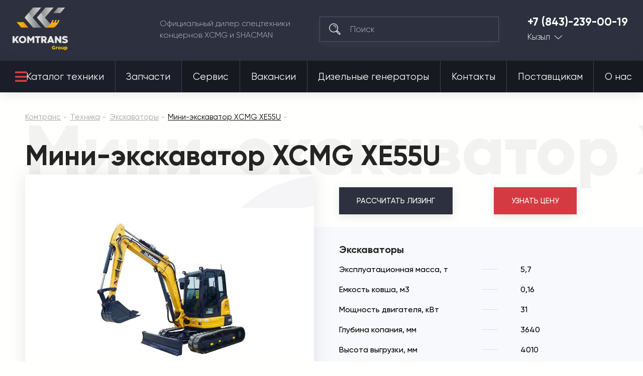

--- FILE ---
content_type: text/html; charset=utf-8
request_url: https://komtrans17.ru/tehnika/mini-ekskavator-xcmg-xe55u.html
body_size: 36638
content:

<!DOCTYPE html>
<html 
 lang="ru" dir="ltr">
<head>
<meta name="viewport" content="initial-scale=1.0, width=device-width">

<title>Купить экскаватор XCMG XE55U | Комтранс Кызыл</title>






<script async type="text/javascript">

if(location.hostname == "komtrans24.ru"){
    (function ct_load_script() {
    var ct = document.createElement('script'); ct.type = 'text/javascript'; ct.async=true;
    ct.src = document.location.protocol+'//cc.calltracking.ru/phone.e941c.11061.async.js?nc='+Math.floor(new Date().getTime()/300000);
    var s = document.getElementsByTagName('script')[0]; s.parentNode.insertBefore(ct, s);
    })();
}

if(location.hostname == "komtrans54.ru"){
    (function ct_load_script() {
    var ct = document.createElement('script'); ct.type = 'text/javascript'; ct.async=true;
    ct.src = document.location.protocol+'//cc.calltracking.ru/phone.9a7f6.11060.async.js?nc='+Math.floor(new Date    ().getTime()/300000);
    var s = document.getElementsByTagName('script')[0]; s.parentNode.insertBefore(ct, s);
})();

}
if(location.hostname == "komtrans54.ru"){
    (function (w, d, s, l, i) {
        w[l] = w[l] || []; w[l].push({
            'gtm.start':
                new Date().getTime(), event: 'gtm.js'
        }); var f = d.getElementsByTagName(s)[0],
            j = d.createElement(s), dl = l != 'dataLayer' ? '&l=' + l : ''; j.async = true; j.src =
                'https://www.googletagmanager.com/gtm.js?id=' + i + dl; f.parentNode.insertBefore(j, f);
    })(window, document, 'script', 'dataLayer', 'GTM-PZ52QGG');
}

if(location.hostname == "komtrans77.ru"){
    (function ct_load_script() {
    var ct = document.createElement('script'); ct.type = 'text/javascript'; ct.async=true;
    ct.src = document.location.protocol+'//cc.calltracking.ru/phone.f12de.11235.async.js?nc='+Math.floor(new Date().getTime()/300000);
    var s = document.getElementsByTagName('script')[0]; s.parentNode.insertBefore(ct, s);
    })();
}

</script>

<script data-no-defer>
    if (!window.jQuery) {
        document.write('<script type="text/javascript" src="https://komtrans17.ru/design/themes/komtrans_it/css/lib/libs/jquery.min.js?ver=4.5.2.SP2" ><\/script>');
    }
</script>


<meta name="robots" content="index, follow">
        <link rel="canonical" href="https://komtrans17.ru/tehnika/mini-ekskavator-xcmg-xe55u.html" />
            
<!-- description + keywords -->
            <meta name="keywords" content="Мини-экскаватор, XCMG, XE55U, купить, цена" />
                <meta name="description" content="Субсидия до 6% на экскаваторы XCMG 2023-2024 года. Акция с 1 июля до 30 сентября. Экскаватор XCMG XE55U производства Китая от официального дилера. Лучшая цена и удобные способы расчета: лизинг, кредит и трейд-ин."/>
        
<!-- -->

<!-- og image -->
    <meta property="og:image" content="https://komtrans17.ru/images/product/19/Мини-экскаватор_XCMG_XE55U.jpg"/>
    <meta property="og:image:width" content="1000"/>
    <meta property="og:image:height" content="695"/>
<!-- -->

<!-- og-description-meta -->
            <meta property="og:description" content="Субсидия до 6% на экскаваторы XCMG 2023-2024 года. Акция с 1 июля до 30 сентября. Экскаватор XCMG XE55U производства Китая от официального дилера. Лучшая цена и удобные способы расчета: лизинг, кредит и трейд-ин."/>
        
<!-- -->
<meta property="og:title" content="Купить экскаватор XCMG XE55U | Комтранс Кызыл"/>
<meta property="og:type" content="website"/>
<meta property="og:url" content= "https://komtrans17.ru/tehnika/mini-ekskavator-xcmg-xe55u.html" />
<meta property="og:locale" content="ru_RU" />
<meta property="og:site_name" content="Комтранс Кызыл" />





    <link href="https://komtrans17.ru/images/logos/20/favicon_8t0u-oo.ico" rel="shortcut icon" type="image/png" />


<link type="text/css" rel="stylesheet" href="https://komtrans17.ru/var/cache/misc/assets/design/themes/komtrans_it/css/standalone.c2d1cb8b02f52abfb856e1d22708cf8e1751601468.css" />
<!-- Google Tag Manager -->
<script data-no-defer>(function(w,d,s,l,i){w[l]=w[l]||[];w[l].push({'gtm.start':
new Date().getTime(),event:'gtm.js'});var f=d.getElementsByTagName(s)[0],
j=d.createElement(s),dl=l!='dataLayer'?'&l='+l:'';j.async=true;j.src=
'https://www.googletagmanager.com/gtm.js?id='+i+dl;f.parentNode.insertBefore(j,f);
})(window,document,'script','dataLayer','GTM-5QXX8P3L');</script>
<!-- End Google Tag Manager -->
<script type="text/javascript" data-no-defer>
(function(i,s,o,g,r,a,m){
    i['GoogleAnalyticsObject']=r;
    i[r]=i[r]||function(){(i[r].q=i[r].q||[]).push(arguments)},i[r].l=1*new Date();
    a=s.createElement(o), m=s.getElementsByTagName(o)[0];
    a.async=1;
    a.src=g;
    m.parentNode.insertBefore(a,m)
})(window,document,'script','//www.google-analytics.com/analytics.js','ga');
ga('create', 'UA-24492573-24', 'auto');
ga('send', 'pageview', '/tehnika/mini-ekskavator-xcmg-xe55u.html');
</script>


<link rel="stylesheet" href="https://use.fontawesome.com/releases/v5.2.0/css/all.css" integrity="sha384-hWVjflwFxL6sNzntih27bfxkr27PmbbK/iSvJ+a4+0owXq79v+lsFkW54bOGbiDQ" crossorigin="anonymous">

<!--new template styles-->
    <link rel="stylesheet" href="/design/themes/komtrans_it/styles/fonts/Gilroy/stylesheet.css">
    <link rel="stylesheet" href="/design/themes/komtrans_it/css/lib/libs/bootstrap-grid/bootstrap-grid.min.css">
    <link rel="stylesheet" href="/design/themes/komtrans_it/css/lib/libs/swiper/swiper.min.css">
    <link rel="stylesheet" href="/design/themes/komtrans_it/css/lib/libs/select2/select2.min.css">
    <link rel="stylesheet" href="/design/themes/komtrans_it/css/lib/libs/rangeSlider/ion.rangeSlider.min.css">
    <link rel="stylesheet" href="/design/themes/komtrans_it/styles/css/styles.css">
    <link rel="stylesheet" href="/design/themes/komtrans_it/styles/css/p-styles.css">
    <link rel="stylesheet" href="/design/themes/komtrans_it/styles/css/m-styles.css">
<!--/new template styles
Array
(
    [dispatch] => products.view
    [product_id] => 2215
)
1
-->
</head>

<body>
<div class="wrapper">
    <!-- Google Tag Manager (noscript) -->
<noscript><iframe src="https://www.googletagmanager.com/ns.html?id=GTM-5QXX8P3L"
height="0" width="0" style="display:none;visibility:hidden"></iframe></noscript>
<!-- End Google Tag Manager (noscript) -->
                        
        <div class="ty-tygh  " id="tygh_container">

        <div id="ajax_overlay" class="ty-ajax-overlay"></div>
<div id="ajax_loading_box" class="ty-ajax-loading-box"></div>

        <div class="cm-notification-container notification-container">
</div>

        <div class="ty-helper-container" id="tygh_main_container">
            
                 
                
<div class="tygh-header clearfix">
	<!-- START HEADER -->
	<header class="header-wrap header-wrap-absolute">
		
		<div class="container">
                    


    <div class="row-fluid ">                <div class="span12 header-main" >
                <div class="row-fluid ">                <div class="span12 header-main__cover" >
                <a href="/" class="logo">
<img src="https://komtrans54.ru/images/companies/20/logo-grey.png" alt="Комтранс - официальный дилер спецтехники концернов XCMG, FRONTAL, SHACMAN" width="150" height="115" style="width: 110px; height: 85px;">
</a><div class="header-main__desc">
						Официальный дилер спецтехники <br>концернов XCMG и SHACMAN
					</div><!--  --> <div class="search">
	<form action="/">
		<input type="hidden" name="subcats" value="Y">
		<input type="hidden" name="pcode_from_q" value="Y">
		<input type="hidden" name="pshort" value="Y">
		<input type="hidden" name="pfull" value="Y">
		<input type="hidden" name="pname" value="Y">
		<input type="hidden" name="pkeywords" value="Y">
		<input type="hidden" name="search_performed" value="Y">
		<input type="hidden" name="dispatch" value="products.search">
		<button type="submit"></button>
		<input type="search" name="q" placeholder="Поиск">
	<input type="hidden" name="security_hash" class="cm-no-hide-input" value="9a55866b3aa28fea5bf9d6918b694c5e" /></form>
</div><div class="tel-city">
	<a href="tel:+7 (843)-239-00-19">+7 (843)-239-00-19</a>
	<div class="tel-city__dropdown">
		<a href="">Кызыл</a>
		<ul>

<li><a href="https://komtrans64.ru/">Саратов</a></li>
<li><a href="https://komtrans161.ru/">Ростов-на-Дону</a></li>
<li><a href="https://komtrans136.ru/">Воронеж</a></li>
<li><a href="https://komtrans138.ru/">Братск</a></li>
<li><a href="https://komtrans77.ru/">Москва</a></li>
<li><a href="https://komtrans86.ru/">Сургут</a></li>
<li><a href="https://komtrans74.ru/">Челябинск</a></li>
<li><a href="https://komtrans02.ru/">Уфа</a></li>
<li><a href="https://komtrans72.ru/">Тюмень</a></li>
<li><a href="https://komtrans059.ru/">Пермь</a></li>
<li><a href="https://komtrans66.ru/">Екатеринбург</a></li>
<li><a href="https://komtrans55.ru/">Омск</a></li>
<li><a href="https://komtrans19.ru/">Абакан</a></li>
<li><a href="https://komtrans142.ru/">Новокузнецк</a></li>
<li><a href="https://komtrans42.ru/">Кемерово</a></li>
<li><a href="https://komtrans54.ru/">Новосибирск</a></li>
<li><a href="https://komtrans24.ru/">Красноярск</a></li>
<li><a href="https://komtrans28.ru/">Благовещенск</a></li>
<li><a href="https://komtrans75.ru/">Чита</a></li>
<li><a href="https://komtrans175.ru/">Забайкальск</a></li>
<li><a href="https://komtrans03.ru/">Улан-Удэ</a></li>
<li><a href="https://komtrans38.ru/">Иркутск</a></li>
<li><a href="https://komtrans14.ru/">Якутск</a></li>
<li><a href="https://komtrans127.ru/">Хабаровск</a></li>
<li><a href="https://komtrans25.ru/">Владивосток</a></li>

		</ul>
	</div>
</div><a href="#" class="mob-menu-btn js-mob-menu-btn">
						<div class="hamburger">
							<div></div>
							<div></div>
							<div></div>
						</div>
					</a>
        </div>
    </div>
        </div>
    </div>                


                


                


    <div class="row-fluid ">                <div class="span12 header-nav" >
                <div class="row-fluid ">                <div class="span12 header-nav__cover" >
                <nav>
    <ul class="ty-menu__items cm-responsive-menu its_menu_new">
        
            <li class="ty-menu__item ty-menu__menu-btn visible-phone">
                <a>
                    <i class="ty-icon-short-list"></i>
                    <span>Меню</span>
                </a>
            </li>

                                            
                        <li class="ty-menu__item cm-menu-item-responsive ty-menu__item-active catalog-btn">
                                            <a class="ty-menu__item-toggle visible-phone cm-responsive-menu-toggle">
                            <i class="ty-menu__icon-open ty-icon-down-open"></i>
                            <i class="ty-menu__icon-hide ty-icon-up-open"></i>
                        </a>
                                        <a  href="/tehnika/">
                        Каталог техники
                    </a>
                
                                            <div class="ty-menu__submenu" id="topmenu_22409_dcbafa2066befd140aa66aa33ec5283d">
                            
                                <ul class="ty-menu__submenu-items cm-responsive-menu-submenu">
                                                                            <li class="ty-top-mine__submenu-col">
                                                                                        <div class="ty-menu__submenu-item-header">
                                                <a href="https://komtrans17.ru/tehnika/avtobetonosmesiteli/" class="ty-menu__submenu-link">Автобетоносмесители</a>
                                            </div>
                                                                                        <div class="ty-menu__submenu">
                                                <ul class="ty-menu__submenu-list cm-responsive-menu-submenu">
                                                                                                    </ul>
                                            </div>
                                        </li>
                                                                            <li class="ty-top-mine__submenu-col">
                                                                                        <div class="ty-menu__submenu-item-header">
                                                <a href="https://komtrans17.ru/tehnika/gruzovye-avtomobili/" class="ty-menu__submenu-link">Грузовые автомобили</a>
                                            </div>
                                                                                            <a class="ty-menu__item-toggle visible-phone cm-responsive-menu-toggle">
                                                    <i class="ty-menu__icon-open ty-icon-down-open"></i>
                                                    <i class="ty-menu__icon-hide ty-icon-up-open"></i>
                                                </a>
                                                                                        <div class="ty-menu__submenu">
                                                <ul class="ty-menu__submenu-list cm-responsive-menu-submenu">
                                                                                                            
                                                                                                                                                                                <li class="ty-menu__submenu-item">
                                                                <a href="https://komtrans17.ru/tehnika/gruzovye-avtomobili/gruzovoy-avtomobil-trehosnyy/"                                                                        class="ty-menu__submenu-link">Грузовой автомобиль трехосный</a>
                                                            </li>
                                                                                                                                                                                <li class="ty-menu__submenu-item">
                                                                <a href="https://komtrans17.ru/tehnika/gruzovye-avtomobili/gruzovoy-avtomobil-20-kubov/"                                                                        class="ty-menu__submenu-link">Грузовой автомобиль 20 кубов</a>
                                                            </li>
                                                                                                                                                                                <li class="ty-menu__submenu-item">
                                                                <a href="https://komtrans17.ru/tehnika/gruzovye-avtomobili/gruzovoy-avtomobil-25-kubov/"                                                                        class="ty-menu__submenu-link">Грузовой автомобиль 25 кубов</a>
                                                            </li>
                                                                                                                                                                                <li class="ty-menu__submenu-item">
                                                                <a href="https://komtrans17.ru/tehnika/gruzovye-avtomobili/gruzovoy-avtomobil-30-kubov/"                                                                        class="ty-menu__submenu-link">Грузовой автомобиль 30 кубов</a>
                                                            </li>
                                                                                                                                                                                <li class="ty-menu__submenu-item">
                                                                <a href="https://komtrans17.ru/tehnika/gruzovye-avtomobili/gruzovoy-avtomobil-10-tonn/"                                                                        class="ty-menu__submenu-link">Грузовой автомобиль 10 тонн</a>
                                                            </li>
                                                                                                                                                                                <li class="ty-menu__submenu-item">
                                                                <a href="https://komtrans17.ru/tehnika/gruzovye-avtomobili/gruzovoy-avtomobil-15-tonn/"                                                                        class="ty-menu__submenu-link">Грузовой автомобиль 15 тонн</a>
                                                            </li>
                                                                                                                                                                                <li class="ty-menu__submenu-item">
                                                                <a href="https://komtrans17.ru/tehnika/gruzovye-avtomobili/gruzovoy-avtomobil-20-tonn/"                                                                        class="ty-menu__submenu-link">Грузовой автомобиль 20 тонн</a>
                                                            </li>
                                                                                                                                                                                <li class="ty-menu__submenu-item">
                                                                <a href="https://komtrans17.ru/tehnika/gruzovye-avtomobili/gruzovoy-avtomobil-25-tonn/"                                                                        class="ty-menu__submenu-link">Грузовой автомобиль 25 тонн</a>
                                                            </li>
                                                                                                                                                                                <li class="ty-menu__submenu-item">
                                                                <a href="https://komtrans17.ru/tehnika/gruzovye-avtomobili/gruzovoy-avtomobil-35-tonn/"                                                                        class="ty-menu__submenu-link">Грузовой автомобиль 35 тонн</a>
                                                            </li>
                                                                                                                                                                                <li class="ty-menu__submenu-item">
                                                                <a href="https://komtrans17.ru/tehnika/gruzovye-avtomobili/gruzovoy-avtomobil-40-tonn/"                                                                        class="ty-menu__submenu-link">Грузовой автомобиль 40 тонн</a>
                                                            </li>
                                                                                                                                                                        

                                                                                                    </ul>
                                            </div>
                                        </li>
                                                                            <li class="ty-top-mine__submenu-col">
                                                                                        <div class="ty-menu__submenu-item-header">
                                                <a href="https://komtrans17.ru/tehnika/samosvaly/" class="ty-menu__submenu-link">Самосвалы</a>
                                            </div>
                                                                                            <a class="ty-menu__item-toggle visible-phone cm-responsive-menu-toggle">
                                                    <i class="ty-menu__icon-open ty-icon-down-open"></i>
                                                    <i class="ty-menu__icon-hide ty-icon-up-open"></i>
                                                </a>
                                                                                        <div class="ty-menu__submenu">
                                                <ul class="ty-menu__submenu-list cm-responsive-menu-submenu">
                                                                                                            
                                                                                                                                                                                <li class="ty-menu__submenu-item">
                                                                <a href="https://komtrans17.ru/tehnika/samosvaly/samosvaly-6x4/"                                                                        class="ty-menu__submenu-link">Самосвалы 6x4</a>
                                                            </li>
                                                                                                                                                                                <li class="ty-menu__submenu-item">
                                                                <a href="https://komtrans17.ru/tehnika/samosvaly/samosvaly-6x6/"                                                                        class="ty-menu__submenu-link">Самосвалы 6x6</a>
                                                            </li>
                                                                                                                                                                                <li class="ty-menu__submenu-item">
                                                                <a href="https://komtrans17.ru/tehnika/samosvaly/samosvaly-8x4/"                                                                        class="ty-menu__submenu-link">Самосвалы 8x4</a>
                                                            </li>
                                                                                                                                                                                <li class="ty-menu__submenu-item">
                                                                <a href="https://komtrans17.ru/tehnika/samosvaly/samosvaly-20-kubov/"                                                                        class="ty-menu__submenu-link">Самосвалы 20 кубов</a>
                                                            </li>
                                                                                                                                                                                <li class="ty-menu__submenu-item">
                                                                <a href="https://komtrans17.ru/tehnika/samosvaly/samosvaly-25-kubov/"                                                                        class="ty-menu__submenu-link">Самосвалы 25 кубов</a>
                                                            </li>
                                                                                                                                                                                <li class="ty-menu__submenu-item">
                                                                <a href="https://komtrans17.ru/tehnika/samosvaly/samosvaly-30-kubov/"                                                                        class="ty-menu__submenu-link">Самосвалы 30 кубов</a>
                                                            </li>
                                                                                                                                                                                <li class="ty-menu__submenu-item">
                                                                <a href="https://komtrans17.ru/tehnika/samosvaly/samosvaly-gruzopodemnost-25-tonn/"                                                                        class="ty-menu__submenu-link">Самосвалы грузоподъемность 25 тонн</a>
                                                            </li>
                                                                                                                                                                                <li class="ty-menu__submenu-item">
                                                                <a href="https://komtrans17.ru/tehnika/samosvaly/samosvaly-gruzopodemnost-35-tonn/"                                                                        class="ty-menu__submenu-link">Самосвалы грузоподъемность 35 тонн</a>
                                                            </li>
                                                                                                                                                                                <li class="ty-menu__submenu-item">
                                                                <a href="https://komtrans17.ru/tehnika/samosvaly/samosval-dvuhosnyy/"                                                                        class="ty-menu__submenu-link">Самосвал двухосный </a>
                                                            </li>
                                                                                                                                                                                <li class="ty-menu__submenu-item">
                                                                <a href="https://komtrans17.ru/tehnika/samosvaly/samosval-trehosnyy/"                                                                        class="ty-menu__submenu-link">Самосвал трехосный</a>
                                                            </li>
                                                                                                                                                                                <li class="ty-menu__submenu-item">
                                                                <a href="https://komtrans17.ru/tehnika/samosvaly/samosval-chetyrehosnyy/"                                                                        class="ty-menu__submenu-link">Самосвал четырехосный</a>
                                                            </li>
                                                                                                                                                                        

                                                                                                    </ul>
                                            </div>
                                        </li>
                                                                            <li class="ty-top-mine__submenu-col">
                                                                                        <div class="ty-menu__submenu-item-header">
                                                <a href="https://komtrans17.ru/tehnika/sedelnye-tyagachi/" class="ty-menu__submenu-link">Седельные тягачи</a>
                                            </div>
                                                                                            <a class="ty-menu__item-toggle visible-phone cm-responsive-menu-toggle">
                                                    <i class="ty-menu__icon-open ty-icon-down-open"></i>
                                                    <i class="ty-menu__icon-hide ty-icon-up-open"></i>
                                                </a>
                                                                                        <div class="ty-menu__submenu">
                                                <ul class="ty-menu__submenu-list cm-responsive-menu-submenu">
                                                                                                            
                                                                                                                                                                                <li class="ty-menu__submenu-item">
                                                                <a href="https://komtrans17.ru/tehnika/sedelnye-tyagachi/sedelnye-tyagachi-6h4/"                                                                        class="ty-menu__submenu-link">Седельные тягачи 6х4</a>
                                                            </li>
                                                                                                                                                                                <li class="ty-menu__submenu-item">
                                                                <a href="https://komtrans17.ru/tehnika/sedelnye-tyagachi/sedelnye-tyagachi-4x2/"                                                                        class="ty-menu__submenu-link">Седельные тягачи 4x2</a>
                                                            </li>
                                                                                                                                                                                <li class="ty-menu__submenu-item">
                                                                <a href="https://komtrans17.ru/tehnika/sedelnye-tyagachi/sedelnyy-tyagach-gruzopodemnost-10-tonn/"                                                                        class="ty-menu__submenu-link">Седельный тягач грузоподъемность 10 тонн</a>
                                                            </li>
                                                                                                                                                                                <li class="ty-menu__submenu-item">
                                                                <a href="https://komtrans17.ru/tehnika/sedelnye-tyagachi/sedelnyy-tyagach-gruzopodemnost-15-tonn/"                                                                        class="ty-menu__submenu-link">Седельный тягач грузоподъемность 15 тонн</a>
                                                            </li>
                                                                                                                                                                                <li class="ty-menu__submenu-item">
                                                                <a href="https://komtrans17.ru/tehnika/sedelnye-tyagachi/sedelnyy-tyagach-gruzopodemnost-20-tonn/"                                                                        class="ty-menu__submenu-link">Седельный тягач грузоподъемность 20 тонн</a>
                                                            </li>
                                                                                                                                                                                <li class="ty-menu__submenu-item">
                                                                <a href="https://komtrans17.ru/tehnika/sedelnye-tyagachi/sedelnyy-tyagach-gruzopodemnost-40-tonn/"                                                                        class="ty-menu__submenu-link">Седельный тягач грузоподъемность 40 тонн</a>
                                                            </li>
                                                                                                                                                                        

                                                                                                    </ul>
                                            </div>
                                        </li>
                                                                            <li class="ty-top-mine__submenu-col">
                                                                                        <div class="ty-menu__submenu-item-header">
                                                <a href="https://komtrans17.ru/tehnika/frontalnye-pogruzchiki/" class="ty-menu__submenu-link">Фронтальные погрузчики</a>
                                            </div>
                                                                                            <a class="ty-menu__item-toggle visible-phone cm-responsive-menu-toggle">
                                                    <i class="ty-menu__icon-open ty-icon-down-open"></i>
                                                    <i class="ty-menu__icon-hide ty-icon-up-open"></i>
                                                </a>
                                                                                        <div class="ty-menu__submenu">
                                                <ul class="ty-menu__submenu-list cm-responsive-menu-submenu">
                                                                                                            
                                                                                                                                                                                <li class="ty-menu__submenu-item">
                                                                <a href="https://komtrans17.ru/tehnika/frontalnye-pogruzchiki/frontalnye-pogruzchiki-3-tonny/"                                                                        class="ty-menu__submenu-link">Фронтальные погрузчики 3 тонны</a>
                                                            </li>
                                                                                                                                                                                <li class="ty-menu__submenu-item">
                                                                <a href="https://komtrans17.ru/tehnika/frontalnye-pogruzchiki/frontalnye-pogruzchiki-5-tonn/"                                                                        class="ty-menu__submenu-link">Фронтальные погрузчики 5 тонн</a>
                                                            </li>
                                                                                                                                                                                <li class="ty-menu__submenu-item">
                                                                <a href="https://komtrans17.ru/tehnika/frontalnye-pogruzchiki/frontalnye-pogruzchiki-6-tonn/"                                                                        class="ty-menu__submenu-link">Фронтальные погрузчики 6 тонн</a>
                                                            </li>
                                                                                                                                                                                <li class="ty-menu__submenu-item">
                                                                <a href="https://komtrans17.ru/tehnika/frontalnye-pogruzchiki/frontalnye-pogruzchiki-8-tonn/"                                                                        class="ty-menu__submenu-link">Фронтальные погрузчики 8 тонн</a>
                                                            </li>
                                                                                                                                                                                <li class="ty-menu__submenu-item">
                                                                <a href="https://komtrans17.ru/tehnika/frontalnye-pogruzchiki/frontalnye-pogruzchiki-2-tonny/"                                                                        class="ty-menu__submenu-link">Фронтальные погрузчики 2 тонны</a>
                                                            </li>
                                                                                                                                                                                <li class="ty-menu__submenu-item">
                                                                <a href="https://komtrans17.ru/tehnika/frontalnye-pogruzchiki/frontalnye-pogruzchiki-6-kubov/"                                                                        class="ty-menu__submenu-link">Фронтальные погрузчики 6 кубов</a>
                                                            </li>
                                                                                                                                                                                <li class="ty-menu__submenu-item">
                                                                <a href="https://komtrans17.ru/tehnika/frontalnye-pogruzchiki/frontalnye-pogruzchiki-1-kub/"                                                                        class="ty-menu__submenu-link">Фронтальные погрузчики 1 куб</a>
                                                            </li>
                                                                                                                                                                                <li class="ty-menu__submenu-item">
                                                                <a href="https://komtrans17.ru/tehnika/frontalnye-pogruzchiki/frontalnye-pogruzchiki-2-kuba/"                                                                        class="ty-menu__submenu-link">Фронтальные погрузчики 2 куба</a>
                                                            </li>
                                                                                                                                                                                <li class="ty-menu__submenu-item">
                                                                <a href="https://komtrans17.ru/tehnika/frontalnye-pogruzchiki/frontalnye-pogruzchiki-3-kuba/"                                                                        class="ty-menu__submenu-link">Фронтальные погрузчики 3 куба</a>
                                                            </li>
                                                                                                                                                                                <li class="ty-menu__submenu-item">
                                                                <a href="https://komtrans17.ru/tehnika/frontalnye-pogruzchiki/frontalnye-pogruzchiki-4-kuba/"                                                                        class="ty-menu__submenu-link">Фронтальные погрузчики 4 куба</a>
                                                            </li>
                                                                                                                                                                        

                                                                                                    </ul>
                                            </div>
                                        </li>
                                                                            <li class="ty-top-mine__submenu-col">
                                                                                        <div class="ty-menu__submenu-item-header">
                                                <a href="https://komtrans17.ru/tehnika/mini-pogruzchiki/" class="ty-menu__submenu-link">Мини-погрузчики</a>
                                            </div>
                                                                                        <div class="ty-menu__submenu">
                                                <ul class="ty-menu__submenu-list cm-responsive-menu-submenu">
                                                                                                    </ul>
                                            </div>
                                        </li>
                                                                            <li class="ty-top-mine__submenu-col">
                                                                                        <div class="ty-menu__submenu-item-header">
                                                <a href="https://komtrans17.ru/tehnika/avtogreydery/" class="ty-menu__submenu-link">Автогрейдеры</a>
                                            </div>
                                                                                            <a class="ty-menu__item-toggle visible-phone cm-responsive-menu-toggle">
                                                    <i class="ty-menu__icon-open ty-icon-down-open"></i>
                                                    <i class="ty-menu__icon-hide ty-icon-up-open"></i>
                                                </a>
                                                                                        <div class="ty-menu__submenu">
                                                <ul class="ty-menu__submenu-list cm-responsive-menu-submenu">
                                                                                                            
                                                                                                                                                                                <li class="ty-menu__submenu-item">
                                                                <a href="https://komtrans17.ru/tehnika/avtogreydery/tyazhelye-avtogreydery/"                                                                        class="ty-menu__submenu-link">Тяжелые автогрейдеры</a>
                                                            </li>
                                                                                                                                                                        

                                                                                                    </ul>
                                            </div>
                                        </li>
                                                                            <li class="ty-top-mine__submenu-col">
                                                                                        <div class="ty-menu__submenu-item-header">
                                                <a href="https://komtrans17.ru/tehnika/avtokrany/" class="ty-menu__submenu-link">Автокраны</a>
                                            </div>
                                                                                            <a class="ty-menu__item-toggle visible-phone cm-responsive-menu-toggle">
                                                    <i class="ty-menu__icon-open ty-icon-down-open"></i>
                                                    <i class="ty-menu__icon-hide ty-icon-up-open"></i>
                                                </a>
                                                                                        <div class="ty-menu__submenu">
                                                <ul class="ty-menu__submenu-list cm-responsive-menu-submenu">
                                                                                                            
                                                                                                                                                                                <li class="ty-menu__submenu-item">
                                                                <a href="https://komtrans17.ru/tehnika/avtokrany/avtokrany-25-tonn/"                                                                        class="ty-menu__submenu-link">Автокраны 25 тонн</a>
                                                            </li>
                                                                                                                                                                                <li class="ty-menu__submenu-item">
                                                                <a href="https://komtrans17.ru/tehnika/avtokrany/korotkobaznye-krany/"                                                                        class="ty-menu__submenu-link">Короткобазные краны</a>
                                                            </li>
                                                                                                                                                                                <li class="ty-menu__submenu-item">
                                                                <a href="https://komtrans17.ru/tehnika/avtokrany/avtokrany-35-tonn/"                                                                        class="ty-menu__submenu-link">Автокраны 35 тонн</a>
                                                            </li>
                                                                                                                                                                                <li class="ty-menu__submenu-item">
                                                                <a href="https://komtrans17.ru/tehnika/avtokrany/avtokrany-70-tonn/"                                                                        class="ty-menu__submenu-link">​Автокраны 70 тонн​</a>
                                                            </li>
                                                                                                                                                                                <li class="ty-menu__submenu-item">
                                                                <a href="https://komtrans17.ru/tehnika/avtokrany/avtokrany-30-tonn/"                                                                        class="ty-menu__submenu-link">Автокраны 30 тонн</a>
                                                            </li>
                                                                                                                                                                                <li class="ty-menu__submenu-item">
                                                                <a href="https://komtrans17.ru/tehnika/avtokrany/avtokrany-55-tonn/"                                                                        class="ty-menu__submenu-link">Автокраны 55 тонн</a>
                                                            </li>
                                                                                                                                                                                <li class="ty-menu__submenu-item">
                                                                <a href="https://komtrans17.ru/tehnika/avtokrany/avtokrany-100-tonn/"                                                                        class="ty-menu__submenu-link">Автокраны 100 тонн</a>
                                                            </li>
                                                                                                                                                                                <li class="ty-menu__submenu-item">
                                                                <a href="https://komtrans17.ru/tehnika/avtokrany/avtokrany-50-tonn/"                                                                        class="ty-menu__submenu-link">Автокраны 50 тонн</a>
                                                            </li>
                                                                                                                                                                                <li class="ty-menu__submenu-item">
                                                                <a href="https://komtrans17.ru/tehnika/avtokrany/avtokrany-80-tonn/"                                                                        class="ty-menu__submenu-link">Автокраны 80 тонн</a>
                                                            </li>
                                                                                                                                                                                <li class="ty-menu__submenu-item">
                                                                <a href="https://komtrans17.ru/tehnika/avtokrany/avtokrany-60-tonn/"                                                                        class="ty-menu__submenu-link">Автокраны 60 тонн</a>
                                                            </li>
                                                                                                                                                                                <li class="ty-menu__submenu-item">
                                                                <a href="https://komtrans17.ru/tehnika/avtokrany/avtokrany-90-tonn/"                                                                        class="ty-menu__submenu-link">Автокраны 90 тонн</a>
                                                            </li>
                                                                                                                                                                                <li class="ty-menu__submenu-item">
                                                                <a href="https://komtrans17.ru/tehnika/avtokrany/avtokrany-130-tonn/"                                                                        class="ty-menu__submenu-link">Автокраны 130 тонн</a>
                                                            </li>
                                                                                                                                                                                <li class="ty-menu__submenu-item">
                                                                <a href="https://komtrans17.ru/tehnika/avtokrany/avtokrany-220-tonn/"                                                                        class="ty-menu__submenu-link">Автокраны 220 тонн</a>
                                                            </li>
                                                                                                                                                                        

                                                                                                    </ul>
                                            </div>
                                        </li>
                                                                            <li class="ty-top-mine__submenu-col">
                                                                                        <div class="ty-menu__submenu-item-header">
                                                <a href="https://komtrans17.ru/tehnika/katki/" class="ty-menu__submenu-link">Катки</a>
                                            </div>
                                                                                            <a class="ty-menu__item-toggle visible-phone cm-responsive-menu-toggle">
                                                    <i class="ty-menu__icon-open ty-icon-down-open"></i>
                                                    <i class="ty-menu__icon-hide ty-icon-up-open"></i>
                                                </a>
                                                                                        <div class="ty-menu__submenu">
                                                <ul class="ty-menu__submenu-list cm-responsive-menu-submenu">
                                                                                                            
                                                                                                                                                                                <li class="ty-menu__submenu-item">
                                                                <a href="https://komtrans17.ru/tehnika/katki/mini-katki/"                                                                        class="ty-menu__submenu-link">Мини-катки</a>
                                                            </li>
                                                                                                                                                                                <li class="ty-menu__submenu-item">
                                                                <a href="https://komtrans17.ru/tehnika/katki/gruntovye-katki/"                                                                        class="ty-menu__submenu-link">Грунтовые катки</a>
                                                            </li>
                                                                                                                                                                                <li class="ty-menu__submenu-item">
                                                                <a href="https://komtrans17.ru/tehnika/katki/katki-4-tonny/"                                                                        class="ty-menu__submenu-link">Катки 4 тонны</a>
                                                            </li>
                                                                                                                                                                                <li class="ty-menu__submenu-item">
                                                                <a href="https://komtrans17.ru/tehnika/katki/katki-3-tonny/"                                                                        class="ty-menu__submenu-link">Катки 3 тонны</a>
                                                            </li>
                                                                                                                                                                                <li class="ty-menu__submenu-item">
                                                                <a href="https://komtrans17.ru/tehnika/katki/katki-12-tonn/"                                                                        class="ty-menu__submenu-link">Катки 12 тонн</a>
                                                            </li>
                                                                                                                                                                                <li class="ty-menu__submenu-item">
                                                                <a href="https://komtrans17.ru/tehnika/katki/katki-13-tonn/"                                                                        class="ty-menu__submenu-link">Катки 13 тонн</a>
                                                            </li>
                                                                                                                                                                                <li class="ty-menu__submenu-item">
                                                                <a href="https://komtrans17.ru/tehnika/katki/katki-10-tonn/"                                                                        class="ty-menu__submenu-link">Катки 10 тонн</a>
                                                            </li>
                                                                                                                                                                                <li class="ty-menu__submenu-item">
                                                                <a href="https://komtrans17.ru/tehnika/katki/katki-1-tonna/"                                                                        class="ty-menu__submenu-link">Катки 1 тонна</a>
                                                            </li>
                                                                                                                                                                                <li class="ty-menu__submenu-item">
                                                                <a href="https://komtrans17.ru/tehnika/katki/katki-20-tonn/"                                                                        class="ty-menu__submenu-link">Катки 20 тонн</a>
                                                            </li>
                                                                                                                                                                                <li class="ty-menu__submenu-item">
                                                                <a href="https://komtrans17.ru/tehnika/katki/katki-8-tonn/"                                                                        class="ty-menu__submenu-link">Катки 8 тонн</a>
                                                            </li>
                                                                                                                                                                                <li class="ty-menu__submenu-item">
                                                                <a href="https://komtrans17.ru/tehnika/katki/katki-trotuarnye-dvuhvalcovye/"                                                                        class="ty-menu__submenu-link">Катки тротуарные двухвальцовые</a>
                                                            </li>
                                                                                                                                                                                <li class="ty-menu__submenu-item">
                                                                <a href="https://komtrans17.ru/tehnika/katki/katki-staticheskie/"                                                                        class="ty-menu__submenu-link">Катки статические</a>
                                                            </li>
                                                                                                                                                                                <li class="ty-menu__submenu-item">
                                                                <a href="https://komtrans17.ru/tehnika/katki/kompaktory-dlya-musora-tbo/"                                                                        class="ty-menu__submenu-link">Компакторы для мусора (ТБО)</a>
                                                            </li>
                                                                                                                                                                                <li class="ty-menu__submenu-item">
                                                                <a href="https://komtrans17.ru/tehnika/katki/katki-pnevmokolesnye/"                                                                        class="ty-menu__submenu-link">Катки пневмоколесные</a>
                                                            </li>
                                                                                                                                                                                <li class="ty-menu__submenu-item">
                                                                <a href="https://komtrans17.ru/tehnika/katki/katki-odnovalcovye-gruntovye-mehanicheskiy-privod/"                                                                        class="ty-menu__submenu-link">Катки одновальцовые грунтовые механический привод</a>
                                                            </li>
                                                                                                                                                                                <li class="ty-menu__submenu-item">
                                                                <a href="https://komtrans17.ru/tehnika/katki/katki-odnovalcovye-gruntovye-s-gidravlicheskim-polnym-privodom/"                                                                        class="ty-menu__submenu-link">Катки одновальцовые грунтовые с гидравлическим полным приводом</a>
                                                            </li>
                                                                                                                                                                                <li class="ty-menu__submenu-item">
                                                                <a href="https://komtrans17.ru/tehnika/katki/katki-odnovalcovye-gruntovye-s-gidravlicheskim-polnym-privodom-5-seriya/"                                                                        class="ty-menu__submenu-link">Катки одновальцовые грунтовые с гидравлическим полным приводом (5-серия)</a>
                                                            </li>
                                                                                                                                                                                <li class="ty-menu__submenu-item">
                                                                <a href="https://komtrans17.ru/tehnika/katki/katki-odnovalcovye-gruntovye-s-gidravlicheskim-polnym-privodom-sverhtyazhelye/"                                                                        class="ty-menu__submenu-link">Катки одновальцовые грунтовые с гидравлическим полным приводом (сверхтяжелые)</a>
                                                            </li>
                                                                                                                                                                                <li class="ty-menu__submenu-item">
                                                                <a href="https://komtrans17.ru/tehnika/katki/katki-dvuhvalcovye/"                                                                        class="ty-menu__submenu-link">Катки двухвальцовые</a>
                                                            </li>
                                                                                                                                                                                <li class="ty-menu__submenu-item">
                                                                <a href="https://komtrans17.ru/tehnika/katki/katki-dvuhvalcovye-55-gc-seriya/"                                                                        class="ty-menu__submenu-link">Катки двухвальцовые (55 Гц-серия)</a>
                                                            </li>
                                                                                                                                                                                <li class="ty-menu__submenu-item">
                                                                <a href="https://komtrans17.ru/tehnika/katki/katki-soprovozhdaemye-odnovalcovye/"                                                                        class="ty-menu__submenu-link">Катки сопровождаемые одновальцовые</a>
                                                            </li>
                                                                                                                                                                                <li class="ty-menu__submenu-item">
                                                                <a href="https://komtrans17.ru/tehnika/katki/katki-soprovozhdaemye-dvuhvalcovye/"                                                                        class="ty-menu__submenu-link">Катки сопровождаемые двухвальцовые</a>
                                                            </li>
                                                                                                                                                                        

                                                                                                    </ul>
                                            </div>
                                        </li>
                                                                            <li class="ty-top-mine__submenu-col">
                                                                                        <div class="ty-menu__submenu-item-header">
                                                <a href="https://komtrans17.ru/tehnika/teleskopicheskie-pogruzchiki/" class="ty-menu__submenu-link">Телескопические погрузчики</a>
                                            </div>
                                                                                        <div class="ty-menu__submenu">
                                                <ul class="ty-menu__submenu-list cm-responsive-menu-submenu">
                                                                                                    </ul>
                                            </div>
                                        </li>
                                                                            <li class="ty-top-mine__submenu-col">
                                                                                        <div class="ty-menu__submenu-item-header">
                                                <a href="https://komtrans17.ru/tehnika/ekskavatory/" class="ty-menu__submenu-link">Экскаваторы</a>
                                            </div>
                                                                                            <a class="ty-menu__item-toggle visible-phone cm-responsive-menu-toggle">
                                                    <i class="ty-menu__icon-open ty-icon-down-open"></i>
                                                    <i class="ty-menu__icon-hide ty-icon-up-open"></i>
                                                </a>
                                                                                        <div class="ty-menu__submenu">
                                                <ul class="ty-menu__submenu-list cm-responsive-menu-submenu">
                                                                                                            
                                                                                                                                                                                <li class="ty-menu__submenu-item">
                                                                <a href="https://komtrans17.ru/tehnika/ekskavatory/mini-ekskavatory/"                                                                        class="ty-menu__submenu-link">Мини-экскаваторы</a>
                                                            </li>
                                                                                                                                                                                <li class="ty-menu__submenu-item">
                                                                <a href="https://komtrans17.ru/tehnika/ekskavatory/ekskavatory-15-tonn/"                                                                        class="ty-menu__submenu-link">Экскаваторы 15 тонн</a>
                                                            </li>
                                                                                                                                                                                <li class="ty-menu__submenu-item">
                                                                <a href="https://komtrans17.ru/tehnika/ekskavatory/ekskavatory-30-tonn/"                                                                        class="ty-menu__submenu-link">Экскаваторы 30 тонн</a>
                                                            </li>
                                                                                                                                                                                <li class="ty-menu__submenu-item">
                                                                <a href="https://komtrans17.ru/tehnika/ekskavatory/ekskavatory-1-m3/"                                                                        class="ty-menu__submenu-link">Экскаваторы 1 м3</a>
                                                            </li>
                                                                                                                                                                                <li class="ty-menu__submenu-item">
                                                                <a href="https://komtrans17.ru/tehnika/ekskavatory/ekskavatory-2-m3/"                                                                        class="ty-menu__submenu-link">Экскаваторы 2 м3</a>
                                                            </li>
                                                                                                                                                                                <li class="ty-menu__submenu-item">
                                                                <a href="https://komtrans17.ru/tehnika/ekskavatory/peregruzhateli/"                                                                        class="ty-menu__submenu-link">Перегружатели</a>
                                                            </li>
                                                                                                                                                                        

                                                                                                    </ul>
                                            </div>
                                        </li>
                                                                            <li class="ty-top-mine__submenu-col">
                                                                                        <div class="ty-menu__submenu-item-header">
                                                <a href="https://komtrans17.ru/tehnika/asfaltoukladchiki/" class="ty-menu__submenu-link">Асфальтоукладчики</a>
                                            </div>
                                                                                        <div class="ty-menu__submenu">
                                                <ul class="ty-menu__submenu-list cm-responsive-menu-submenu">
                                                                                                    </ul>
                                            </div>
                                        </li>
                                                                            <li class="ty-top-mine__submenu-col">
                                                                                        <div class="ty-menu__submenu-item-header">
                                                <a href="https://komtrans17.ru/tehnika/dorozhnye-frezy/" class="ty-menu__submenu-link">Дорожные фрезы</a>
                                            </div>
                                                                                        <div class="ty-menu__submenu">
                                                <ul class="ty-menu__submenu-list cm-responsive-menu-submenu">
                                                                                                    </ul>
                                            </div>
                                        </li>
                                                                            <li class="ty-top-mine__submenu-col">
                                                                                        <div class="ty-menu__submenu-item-header">
                                                <a href="https://komtrans17.ru/tehnika/ekskavatory-pogruzchiki/" class="ty-menu__submenu-link">Экскаваторы-погрузчики</a>
                                            </div>
                                                                                        <div class="ty-menu__submenu">
                                                <ul class="ty-menu__submenu-list cm-responsive-menu-submenu">
                                                                                                    </ul>
                                            </div>
                                        </li>
                                                                            <li class="ty-top-mine__submenu-col">
                                                                                        <div class="ty-menu__submenu-item-header">
                                                <a href="https://komtrans17.ru/tehnika/resayklery/" class="ty-menu__submenu-link">Ресайклеры</a>
                                            </div>
                                                                                        <div class="ty-menu__submenu">
                                                <ul class="ty-menu__submenu-list cm-responsive-menu-submenu">
                                                                                                    </ul>
                                            </div>
                                        </li>
                                                                            <li class="ty-top-mine__submenu-col">
                                                                                        <div class="ty-menu__submenu-item-header">
                                                <a href="https://komtrans17.ru/tehnika/buldozery/" class="ty-menu__submenu-link">Бульдозеры</a>
                                            </div>
                                                                                        <div class="ty-menu__submenu">
                                                <ul class="ty-menu__submenu-list cm-responsive-menu-submenu">
                                                                                                    </ul>
                                            </div>
                                        </li>
                                                                            <li class="ty-top-mine__submenu-col">
                                                                                        <div class="ty-menu__submenu-item-header">
                                                <a href="https://komtrans17.ru/tehnika/burovye-ustanovki/" class="ty-menu__submenu-link">Буровые установки</a>
                                            </div>
                                                                                        <div class="ty-menu__submenu">
                                                <ul class="ty-menu__submenu-list cm-responsive-menu-submenu">
                                                                                                    </ul>
                                            </div>
                                        </li>
                                                                            <li class="ty-top-mine__submenu-col">
                                                                                        <div class="ty-menu__submenu-item-header">
                                                <a href="https://komtrans17.ru/tehnika/richstakery/" class="ty-menu__submenu-link">Ричстакеры</a>
                                            </div>
                                                                                        <div class="ty-menu__submenu">
                                                <ul class="ty-menu__submenu-list cm-responsive-menu-submenu">
                                                                                                    </ul>
                                            </div>
                                        </li>
                                                                            <li class="ty-top-mine__submenu-col">
                                                                                        <div class="ty-menu__submenu-item-header">
                                                <a href="https://komtrans17.ru/tehnika/betononasosy/" class="ty-menu__submenu-link">Бетононасосы</a>
                                            </div>
                                                                                            <a class="ty-menu__item-toggle visible-phone cm-responsive-menu-toggle">
                                                    <i class="ty-menu__icon-open ty-icon-down-open"></i>
                                                    <i class="ty-menu__icon-hide ty-icon-up-open"></i>
                                                </a>
                                                                                        <div class="ty-menu__submenu">
                                                <ul class="ty-menu__submenu-list cm-responsive-menu-submenu">
                                                                                                            
                                                                                                                                                                                <li class="ty-menu__submenu-item">
                                                                <a href="https://komtrans17.ru/tehnika/betononasosy/betonoraspredelitelnye-strely/"                                                                        class="ty-menu__submenu-link">Бетонораспределительные стрелы</a>
                                                            </li>
                                                                                                                                                                                <li class="ty-menu__submenu-item">
                                                                <a href="https://komtrans17.ru/tehnika/betononasosy/torkret-ustanovki/"                                                                        class="ty-menu__submenu-link">Торкрет установки</a>
                                                            </li>
                                                                                                                                                                                <li class="ty-menu__submenu-item">
                                                                <a href="https://komtrans17.ru/tehnika/betononasosy/betonosmesiteli/"                                                                        class="ty-menu__submenu-link">Бетоносмесители </a>
                                                            </li>
                                                                                                                                                                        

                                                                                                    </ul>
                                            </div>
                                        </li>
                                                                            <li class="ty-top-mine__submenu-col">
                                                                                        <div class="ty-menu__submenu-item-header">
                                                <a href="https://komtrans17.ru/tehnika/vilochnye-pogruzchiki/" class="ty-menu__submenu-link">Вилочные погрузчики</a>
                                            </div>
                                                                                        <div class="ty-menu__submenu">
                                                <ul class="ty-menu__submenu-list cm-responsive-menu-submenu">
                                                                                                    </ul>
                                            </div>
                                        </li>
                                                                            <li class="ty-top-mine__submenu-col">
                                                                                        <div class="ty-menu__submenu-item-header">
                                                <a href="https://komtrans17.ru/tehnika/karernaya-tehnika/" class="ty-menu__submenu-link">Карьерная техника</a>
                                            </div>
                                                                                            <a class="ty-menu__item-toggle visible-phone cm-responsive-menu-toggle">
                                                    <i class="ty-menu__icon-open ty-icon-down-open"></i>
                                                    <i class="ty-menu__icon-hide ty-icon-up-open"></i>
                                                </a>
                                                                                        <div class="ty-menu__submenu">
                                                <ul class="ty-menu__submenu-list cm-responsive-menu-submenu">
                                                                                                            
                                                                                                                                                                                <li class="ty-menu__submenu-item">
                                                                <a href="https://komtrans17.ru/tehnika/karernaya-tehnika/karernye-ekskavatory/"                                                                        class="ty-menu__submenu-link">Карьерные экскаваторы</a>
                                                            </li>
                                                                                                                                                                                <li class="ty-menu__submenu-item">
                                                                <a href="https://komtrans17.ru/tehnika/karernaya-tehnika/karernye-samosvaly/"                                                                        class="ty-menu__submenu-link">Карьерные самосвалы</a>
                                                            </li>
                                                                                                                                                                                <li class="ty-menu__submenu-item">
                                                                <a href="https://komtrans17.ru/tehnika/karernaya-tehnika/karernye-frontalnye-pogruzchiki/"                                                                        class="ty-menu__submenu-link">Карьерные фронтальные погрузчики</a>
                                                            </li>
                                                                                                                                                                                <li class="ty-menu__submenu-item">
                                                                <a href="https://komtrans17.ru/tehnika/karernaya-tehnika/karernye-greydery/"                                                                        class="ty-menu__submenu-link">Карьерные грейдеры</a>
                                                            </li>
                                                                                                                                                                        

                                                                                                    </ul>
                                            </div>
                                        </li>
                                                                            <li class="ty-top-mine__submenu-col">
                                                                                        <div class="ty-menu__submenu-item-header">
                                                <a href="https://komtrans17.ru/tehnika/truboukladchik/" class="ty-menu__submenu-link">Трубоукладчики</a>
                                            </div>
                                                                                        <div class="ty-menu__submenu">
                                                <ul class="ty-menu__submenu-list cm-responsive-menu-submenu">
                                                                                                    </ul>
                                            </div>
                                        </li>
                                                                            <li class="ty-top-mine__submenu-col">
                                                                                        <div class="ty-menu__submenu-item-header">
                                                <a href="https://komtrans17.ru/tehnika/teleskopicheskie-gusenichnye-krany/" class="ty-menu__submenu-link">Телескопические гусеничные краны</a>
                                            </div>
                                                                                        <div class="ty-menu__submenu">
                                                <ul class="ty-menu__submenu-list cm-responsive-menu-submenu">
                                                                                                    </ul>
                                            </div>
                                        </li>
                                                                            <li class="ty-top-mine__submenu-col">
                                                                                        <div class="ty-menu__submenu-item-header">
                                                <a href="https://komtrans17.ru/tehnika/kombayny/" class="ty-menu__submenu-link">Комбайны</a>
                                            </div>
                                                                                        <div class="ty-menu__submenu">
                                                <ul class="ty-menu__submenu-list cm-responsive-menu-submenu">
                                                                                                    </ul>
                                            </div>
                                        </li>
                                                                            <li class="ty-top-mine__submenu-col">
                                                                                        <div class="ty-menu__submenu-item-header">
                                                <a href="https://komtrans17.ru/tehnika/drobilno-sortirovochnoe-oborudovanie/" class="ty-menu__submenu-link">Дробильно-сортировочное оборудование</a>
                                            </div>
                                                                                        <div class="ty-menu__submenu">
                                                <ul class="ty-menu__submenu-list cm-responsive-menu-submenu">
                                                                                                    </ul>
                                            </div>
                                        </li>
                                                                            <li class="ty-top-mine__submenu-col">
                                                                                        <div class="ty-menu__submenu-item-header">
                                                <a href="https://komtrans17.ru/tehnika/bashennye-krany/" class="ty-menu__submenu-link">Башенные краны</a>
                                            </div>
                                                                                        <div class="ty-menu__submenu">
                                                <ul class="ty-menu__submenu-list cm-responsive-menu-submenu">
                                                                                                    </ul>
                                            </div>
                                        </li>
                                                                            <li class="ty-top-mine__submenu-col">
                                                                                        <div class="ty-menu__submenu-item-header">
                                                <a href="https://komtrans17.ru/tehnika/gusenichnye-krany/" class="ty-menu__submenu-link">Гусеничные краны</a>
                                            </div>
                                                                                        <div class="ty-menu__submenu">
                                                <ul class="ty-menu__submenu-list cm-responsive-menu-submenu">
                                                                                                    </ul>
                                            </div>
                                        </li>
                                                                            <li class="ty-top-mine__submenu-col">
                                                                                        <div class="ty-menu__submenu-item-header">
                                                <a href="https://komtrans17.ru/tehnika/dizelnye-generatory/" class="ty-menu__submenu-link">Дизельные генераторы</a>
                                            </div>
                                                                                            <a class="ty-menu__item-toggle visible-phone cm-responsive-menu-toggle">
                                                    <i class="ty-menu__icon-open ty-icon-down-open"></i>
                                                    <i class="ty-menu__icon-hide ty-icon-up-open"></i>
                                                </a>
                                                                                        <div class="ty-menu__submenu">
                                                <ul class="ty-menu__submenu-list cm-responsive-menu-submenu">
                                                                                                            
                                                                                                                                                                                <li class="ty-menu__submenu-item">
                                                                <a href="https://komtrans17.ru/tehnika/dizelnye-generatory/dizelnyy-generator-100-kvt/"                                                                        class="ty-menu__submenu-link">Дизельный генератор 100 кВт</a>
                                                            </li>
                                                                                                                                                                                <li class="ty-menu__submenu-item">
                                                                <a href="https://komtrans17.ru/tehnika/dizelnye-generatory/dizelnyy-generator-150-kvt/"                                                                        class="ty-menu__submenu-link">Дизельный генератор 150 кВт</a>
                                                            </li>
                                                                                                                                                                                <li class="ty-menu__submenu-item">
                                                                <a href="https://komtrans17.ru/tehnika/dizelnye-generatory/dizelnyy-generator-200-kvt/"                                                                        class="ty-menu__submenu-link">Дизельный генератор 200 кВт</a>
                                                            </li>
                                                                                                                                                                                <li class="ty-menu__submenu-item">
                                                                <a href="https://komtrans17.ru/tehnika/dizelnye-generatory/dizelnyy-generator-230-kvt/"                                                                        class="ty-menu__submenu-link">Дизельный генератор 230 кВт</a>
                                                            </li>
                                                                                                                                                                                <li class="ty-menu__submenu-item">
                                                                <a href="https://komtrans17.ru/tehnika/dizelnye-generatory/dizelnyy-generator-300-kvt/"                                                                        class="ty-menu__submenu-link">Дизельный генератор 300 кВт</a>
                                                            </li>
                                                                                                                                                                                <li class="ty-menu__submenu-item">
                                                                <a href="https://komtrans17.ru/tehnika/dizelnye-generatory/dizelnyy-generator-350-kvt/"                                                                        class="ty-menu__submenu-link">Дизельный генератор 350 кВт</a>
                                                            </li>
                                                                                                                                                                                <li class="ty-menu__submenu-item">
                                                                <a href="https://komtrans17.ru/tehnika/dizelnye-generatory/dizelnyy-generator-v-konteynere/"                                                                        class="ty-menu__submenu-link">Дизельный генератор в контейнере</a>
                                                            </li>
                                                                                                                                                                                <li class="ty-menu__submenu-item">
                                                                <a href="https://komtrans17.ru/tehnika/dizelnye-generatory/dizelnyy-generator-otkrytogo-ispolneniya/"                                                                        class="ty-menu__submenu-link">Дизельный генератор открытого исполнения</a>
                                                            </li>
                                                                                                                                                                        

                                                                                                    </ul>
                                            </div>
                                        </li>
                                                                            <li class="ty-top-mine__submenu-col">
                                                                                        <div class="ty-menu__submenu-item-header">
                                                <a href="https://komtrans17.ru/tehnika/dopolnitelnoe-oborudovanie/" class="ty-menu__submenu-link">Дополнительное оборудование</a>
                                            </div>
                                                                                        <div class="ty-menu__submenu">
                                                <ul class="ty-menu__submenu-list cm-responsive-menu-submenu">
                                                                                                    </ul>
                                            </div>
                                        </li>
                                                                            <li class="ty-top-mine__submenu-col">
                                                                                        <div class="ty-menu__submenu-item-header">
                                                <a href="https://komtrans17.ru/tehnika/drobilki/" class="ty-menu__submenu-link">Дробилки</a>
                                            </div>
                                                                                        <div class="ty-menu__submenu">
                                                <ul class="ty-menu__submenu-list cm-responsive-menu-submenu">
                                                                                                    </ul>
                                            </div>
                                        </li>
                                                                            <li class="ty-top-mine__submenu-col">
                                                                                        <div class="ty-menu__submenu-item-header">
                                                <a href="https://komtrans17.ru/tehnika/polupricepy/" class="ty-menu__submenu-link">Полуприцепы</a>
                                            </div>
                                                                                        <div class="ty-menu__submenu">
                                                <ul class="ty-menu__submenu-list cm-responsive-menu-submenu">
                                                                                                    </ul>
                                            </div>
                                        </li>
                                                                            <li class="ty-top-mine__submenu-col">
                                                                                        <div class="ty-menu__submenu-item-header">
                                                <a href="https://komtrans17.ru/tehnika/pricepy/" class="ty-menu__submenu-link">Прицепы</a>
                                            </div>
                                                                                        <div class="ty-menu__submenu">
                                                <ul class="ty-menu__submenu-list cm-responsive-menu-submenu">
                                                                                                    </ul>
                                            </div>
                                        </li>
                                                                            <li class="ty-top-mine__submenu-col">
                                                                                        <div class="ty-menu__submenu-item-header">
                                                <a href="https://komtrans17.ru/tehnika/traktora/" class="ty-menu__submenu-link">Трактора</a>
                                            </div>
                                                                                        <div class="ty-menu__submenu">
                                                <ul class="ty-menu__submenu-list cm-responsive-menu-submenu">
                                                                                                    </ul>
                                            </div>
                                        </li>
                                                                            <li class="ty-top-mine__submenu-col">
                                                                                        <div class="ty-menu__submenu-item-header">
                                                <a href="https://komtrans17.ru/tehnika/asfaltobetonnye-zavody/" class="ty-menu__submenu-link">Асфальтобетонные заводы</a>
                                            </div>
                                                                                            <a class="ty-menu__item-toggle visible-phone cm-responsive-menu-toggle">
                                                    <i class="ty-menu__icon-open ty-icon-down-open"></i>
                                                    <i class="ty-menu__icon-hide ty-icon-up-open"></i>
                                                </a>
                                                                                        <div class="ty-menu__submenu">
                                                <ul class="ty-menu__submenu-list cm-responsive-menu-submenu">
                                                                                                            
                                                                                                                                                                                <li class="ty-menu__submenu-item">
                                                                <a href="https://komtrans17.ru/tehnika/asfaltobetonnye-zavody/mobilnyy-betonnyy-zavod/"                                                                        class="ty-menu__submenu-link">Мобильный бетонный завод</a>
                                                            </li>
                                                                                                                                                                        

                                                                                                    </ul>
                                            </div>
                                        </li>
                                                                            <li class="ty-top-mine__submenu-col">
                                                                                        <div class="ty-menu__submenu-item-header">
                                                <a href="https://komtrans17.ru/tehnika/gruntosmesitelnye-ustanovki/" class="ty-menu__submenu-link">Грунтосмесительные установки</a>
                                            </div>
                                                                                        <div class="ty-menu__submenu">
                                                <ul class="ty-menu__submenu-list cm-responsive-menu-submenu">
                                                                                                    </ul>
                                            </div>
                                        </li>
                                                                            <li class="ty-top-mine__submenu-col">
                                                                                        <div class="ty-menu__submenu-item-header">
                                                <a href="https://komtrans17.ru/tehnika/portovye-tyagachi/" class="ty-menu__submenu-link">Портовые тягачи</a>
                                            </div>
                                                                                        <div class="ty-menu__submenu">
                                                <ul class="ty-menu__submenu-list cm-responsive-menu-submenu">
                                                                                                    </ul>
                                            </div>
                                        </li>
                                                                            <li class="ty-top-mine__submenu-col">
                                                                                        <div class="ty-menu__submenu-item-header">
                                                <a href="https://komtrans17.ru/tehnika/musorovozy/" class="ty-menu__submenu-link">Мусоровозы</a>
                                            </div>
                                                                                        <div class="ty-menu__submenu">
                                                <ul class="ty-menu__submenu-list cm-responsive-menu-submenu">
                                                                                                    </ul>
                                            </div>
                                        </li>
                                                                            <li class="ty-top-mine__submenu-col">
                                                                                        <div class="ty-menu__submenu-item-header">
                                                <a href="https://komtrans17.ru/tehnika/kolenchatye-podemniki/" class="ty-menu__submenu-link">Коленчатые подъемники</a>
                                            </div>
                                                                                            <a class="ty-menu__item-toggle visible-phone cm-responsive-menu-toggle">
                                                    <i class="ty-menu__icon-open ty-icon-down-open"></i>
                                                    <i class="ty-menu__icon-hide ty-icon-up-open"></i>
                                                </a>
                                                                                        <div class="ty-menu__submenu">
                                                <ul class="ty-menu__submenu-list cm-responsive-menu-submenu">
                                                                                                            
                                                                                                                                                                                <li class="ty-menu__submenu-item">
                                                                <a href="https://komtrans17.ru/tehnika/kolenchatye-podemniki/dizelnye-kolenchatye-podemniki/"                                                                        class="ty-menu__submenu-link">Дизельные коленчатые подъемники</a>
                                                            </li>
                                                                                                                                                                                <li class="ty-menu__submenu-item">
                                                                <a href="https://komtrans17.ru/tehnika/kolenchatye-podemniki/elektricheskie-kolenchatye-podemniki/"                                                                        class="ty-menu__submenu-link">Электрические коленчатые подъемники</a>
                                                            </li>
                                                                                                                                                                        

                                                                                                    </ul>
                                            </div>
                                        </li>
                                                                            <li class="ty-top-mine__submenu-col">
                                                                                        <div class="ty-menu__submenu-item-header">
                                                <a href="https://komtrans17.ru/tehnika/nozhnichnye-podemniki/" class="ty-menu__submenu-link">Ножничные подъемники</a>
                                            </div>
                                                                                            <a class="ty-menu__item-toggle visible-phone cm-responsive-menu-toggle">
                                                    <i class="ty-menu__icon-open ty-icon-down-open"></i>
                                                    <i class="ty-menu__icon-hide ty-icon-up-open"></i>
                                                </a>
                                                                                        <div class="ty-menu__submenu">
                                                <ul class="ty-menu__submenu-list cm-responsive-menu-submenu">
                                                                                                            
                                                                                                                                                                                <li class="ty-menu__submenu-item">
                                                                <a href="https://komtrans17.ru/tehnika/nozhnichnye-podemniki/nozhnichnye-dizelnye-podemniki/"                                                                        class="ty-menu__submenu-link">Ножничные дизельные подъемники</a>
                                                            </li>
                                                                                                                                                                                <li class="ty-menu__submenu-item">
                                                                <a href="https://komtrans17.ru/tehnika/nozhnichnye-podemniki/nozhnichnye-elektricheskie-podemniki/"                                                                        class="ty-menu__submenu-link">Ножничные электрические подъемники</a>
                                                            </li>
                                                                                                                                                                        

                                                                                                    </ul>
                                            </div>
                                        </li>
                                                                            <li class="ty-top-mine__submenu-col">
                                                                                        <div class="ty-menu__submenu-item-header">
                                                <a href="https://komtrans17.ru/tehnika/teleskopicheskie-podemniki/" class="ty-menu__submenu-link">Телескопические подъемники</a>
                                            </div>
                                                                                        <div class="ty-menu__submenu">
                                                <ul class="ty-menu__submenu-list cm-responsive-menu-submenu">
                                                                                                    </ul>
                                            </div>
                                        </li>
                                                                            <li class="ty-top-mine__submenu-col">
                                                                                        <div class="ty-menu__submenu-item-header">
                                                <a href="https://komtrans17.ru/tehnika/refrizheratory/" class="ty-menu__submenu-link">Рефрижераторы</a>
                                            </div>
                                                                                        <div class="ty-menu__submenu">
                                                <ul class="ty-menu__submenu-list cm-responsive-menu-submenu">
                                                                                                    </ul>
                                            </div>
                                        </li>
                                                                            <li class="ty-top-mine__submenu-col">
                                                                                        <div class="ty-menu__submenu-item-header">
                                                <a href="https://komtrans17.ru/tehnika/gruzoviki-s-manipulyatorom-kmu/" class="ty-menu__submenu-link">Грузовики с манипулятором (КМУ)</a>
                                            </div>
                                                                                        <div class="ty-menu__submenu">
                                                <ul class="ty-menu__submenu-list cm-responsive-menu-submenu">
                                                                                                    </ul>
                                            </div>
                                        </li>
                                                                            <li class="ty-top-mine__submenu-col">
                                                                                        <div class="ty-menu__submenu-item-header">
                                                <a href="https://komtrans17.ru/tehnika/gruzovye-shassi/" class="ty-menu__submenu-link">Грузовые шасси</a>
                                            </div>
                                                                                        <div class="ty-menu__submenu">
                                                <ul class="ty-menu__submenu-list cm-responsive-menu-submenu">
                                                                                                    </ul>
                                            </div>
                                        </li>
                                                                            <li class="ty-top-mine__submenu-col">
                                                                                        <div class="ty-menu__submenu-item-header">
                                                <a href="https://komtrans17.ru/tehnika/greyfernye-ekskavatory/" class="ty-menu__submenu-link">Грейферные экскаваторы</a>
                                            </div>
                                                                                        <div class="ty-menu__submenu">
                                                <ul class="ty-menu__submenu-list cm-responsive-menu-submenu">
                                                                                                    </ul>
                                            </div>
                                        </li>
                                                                            <li class="ty-top-mine__submenu-col">
                                                                                        <div class="ty-menu__submenu-item-header">
                                                <a href="https://komtrans17.ru/tehnika/ustanovka-gnb/" class="ty-menu__submenu-link">Установки ГНБ</a>
                                            </div>
                                                                                        <div class="ty-menu__submenu">
                                                <ul class="ty-menu__submenu-list cm-responsive-menu-submenu">
                                                                                                    </ul>
                                            </div>
                                        </li>
                                                                            <li class="ty-top-mine__submenu-col">
                                                                                        <div class="ty-menu__submenu-item-header">
                                                <a href="https://komtrans17.ru/tehnika/harvestery/" class="ty-menu__submenu-link">Харвестеры </a>
                                            </div>
                                                                                        <div class="ty-menu__submenu">
                                                <ul class="ty-menu__submenu-list cm-responsive-menu-submenu">
                                                                                                    </ul>
                                            </div>
                                        </li>
                                                                            <li class="ty-top-mine__submenu-col">
                                                                                        <div class="ty-menu__submenu-item-header">
                                                <a href="https://komtrans17.ru/tehnika/vilochnye-frontalnye-pogruzchiki/" class="ty-menu__submenu-link">Вилочные фронтальные погрузчики</a>
                                            </div>
                                                                                        <div class="ty-menu__submenu">
                                                <ul class="ty-menu__submenu-list cm-responsive-menu-submenu">
                                                                                                    </ul>
                                            </div>
                                        </li>
                                                                            <li class="ty-top-mine__submenu-col">
                                                                                        <div class="ty-menu__submenu-item-header">
                                                <a href="https://komtrans17.ru/tehnika/portovaya-tehnika/" class="ty-menu__submenu-link">Портовая техника</a>
                                            </div>
                                                                                            <a class="ty-menu__item-toggle visible-phone cm-responsive-menu-toggle">
                                                    <i class="ty-menu__icon-open ty-icon-down-open"></i>
                                                    <i class="ty-menu__icon-hide ty-icon-up-open"></i>
                                                </a>
                                                                                        <div class="ty-menu__submenu">
                                                <ul class="ty-menu__submenu-list cm-responsive-menu-submenu">
                                                                                                            
                                                                                                                                                                                <li class="ty-menu__submenu-item">
                                                                <a href="https://komtrans17.ru/tehnika/portovaya-tehnika/konteynernye-pogruzchiki/"                                                                        class="ty-menu__submenu-link">Контейнерные погрузчики </a>
                                                            </li>
                                                                                                                                                                                <li class="ty-menu__submenu-item">
                                                                <a href="https://komtrans17.ru/tehnika/portovaya-tehnika/peregruzhateli-konteynerov/"                                                                        class="ty-menu__submenu-link">Перегружатели контейнеров</a>
                                                            </li>
                                                                                                                                                                        

                                                                                                    </ul>
                                            </div>
                                        </li>
                                                                                                        </ul>
                            

                        </div>
                    
                            </li>
                                            
                        <li class="ty-menu__item ty-menu__item-nodrop catalog-btn catalog-second-btn">
                                        <a  href="https://chinasparts.ru/">
                        Запчасти
                    </a>
                            </li>
                                            
                        <li class="ty-menu__item ty-menu__item-nodrop">
                                        <a  href="/service.html">
                        Сервис
                    </a>
                            </li>
                                            
                        <li class="ty-menu__item ty-menu__item-nodrop">
                                        <a  href="/works.html">
                        Вакансии
                    </a>
                            </li>
                                            
                        <li class="ty-menu__item ty-menu__item-nodrop">
                                        <a  href="/tehnika/dizelnye-generatory/">
                        Дизельные генераторы
                    </a>
                            </li>
                                            
                        <li class="ty-menu__item ty-menu__item-nodrop">
                                        <a  href="/kontakty.html">
                        Контакты
                    </a>
                            </li>
                                            
                        <li class="ty-menu__item ty-menu__item-nodrop">
                                        <a  href="/postavshchikam.html">
                        Поставщикам
                    </a>
                            </li>
                                            
                        <li class="ty-menu__item ty-menu__item-nodrop">
                                        <a  href="/o-kompanii.html">
                        О нас
                    </a>
                            </li>
        
        

    </ul>
	</nav>
        </div>
    </div>
        </div>
    </div>
</div>
		
		
		
	</header>
</div>

<div class="tygh-content clearfix">
	<main class="main">
		<div class="content-grid">
                    


    <div class="row-fluid ">                <div class="span12 breadcrumbs-grid" >
                <div id="breadcrumbs_22135" class="container">

    <ol itemscope itemtype="http://schema.org/BreadcrumbList" class="breadcrumb">
        <li itemprop="itemListElement" itemscope itemtype="https://schema.org/ListItem"><a itemprop="item" href="https://komtrans17.ru/" class="item"><span itemprop="name">Комтранс</span></a><meta itemprop="position" content="1" /></li><span class="slash"></span><li itemprop="itemListElement" itemscope itemtype="https://schema.org/ListItem"><a itemprop="item" href="https://komtrans17.ru/tehnika/" class="item"><span itemprop="name">Техника</span></a><meta itemprop="position" content="2" /></li><span class="slash"></span><li itemprop="itemListElement" itemscope itemtype="https://schema.org/ListItem"><a itemprop="item" href="https://komtrans17.ru/tehnika/ekskavatory/" class="item"><span itemprop="name">Экскаваторы</span></a><meta itemprop="position" content="3" /></li><span class="slash"></span><li itemprop="itemListElement" itemscope itemtype="http://schema.org/ListItem"><span itemprop="name" class="item active">Мини-экскаватор XCMG XE55U</span><meta itemprop="position" content="4" /></li>	<div class="ty-product-switcher">
	    <a class="ty-product-switcher__a ty-product-switcher__a-left " href="https://komtrans17.ru/tehnika/ekskavatory/ekskavatory-2-m3/ekskavator-xcmg-xe470c.html" title="Назад" ><i class="ty-product-switcher__icon ty-icon-left-circle"></i></a>
	        <span class="switcher-selected-product">49</span>
	        <span>из</span>
	        <span class="switcher-total">104</span>
	    <a class="ty-product-switcher__a ty-product-switcher__a-right " href="https://komtrans17.ru/tehnika/ekskavatory/mini-ekskavatory/mini-ekskavator-xcmg-xe60.html" title="Вперед" ><i class="ty-product-switcher__icon ty-icon-right-circle"></i></a>
	</div>

    </ol>
    <style>
    .breadcrumb .slash {
        color: #A4A4A4;
        padding: 0 0.15rem!important;
      }
    </style>
<!--breadcrumbs_22135--></div>
        </div>
    </div>                


    <div class="row-fluid ">                <div class="span12 " >
                <div class="ty-mainbox-container clearfix">
                <div class="ty-mainbox-body">





<!-- Inline script moved to the bottom of the page -->
<div class="product-hero first-block-offset it-factorial">
<div class="container">
    <div class="section-title-outside">
        <div class="section-title-outside__cover">
            <div class="title-num">
                <div class="title-num__lines">
                    <i class="title-num__line"></i>
                    <i class="title-num__line long"></i>
                </div>
                <div class="title-num__number">01</div>
            </div>
            <h2>Мини-экскаватор XCMG XE55U</h2>
        </div>
    </div>
    <div class="section-title">
        <h2>Мини-экскаватор XCMG XE55U</h2>
    	<div class="section-title__back">Мини-экскаватор XCMG XE55U</div>
	</div>
	<div class="row">
        <div class="col-lg-6 d-none d-md-block">
            <div class="product-galery">
    			<div class="row">
                    <div class="col-12">
                        <div class="product-galery__item main">
                            <img loading="lazy" class="it-here ty-pict   cm-image"id="det_img_pair_id-18767"src="https://komtrans17.ru/images/thumbnails/769/426/product/19/Мини-экскаватор_XCMG_XE55U.jpg" alt="Мини-экскаватор XCMG XE55U" title="Мини-экскаватор XCMG XE55U" />

                            <i class="circle circle-1">
							    <i class="circle circle-2"></i>
							</i>
						</div>
                    </div>
                                    </div>
            </div>
        </div>
		<div class="col-lg-6 d-md-none it-add-201031">
			<div class="product-galery mb-3 mb-md-5">
				<div class="swiper-wrap">
					<div class="swiper-button-wrap">
						<div class="swiper-button-prev"></div>
						<div class="swiper-button-next"></div>
					</div>
					<div class="swiper-container js-swiper-advantages">
						<div class="swiper-wrapper">
							<div class="swiper-slide">
								<div class="product-galery__item">
									<img loading="lazy" class="it-here ty-pict   cm-image"id="det_img_pair_id-18767"src="https://komtrans17.ru/images/thumbnails/280/155/product/19/Мини-экскаватор_XCMG_XE55U.jpg" alt="Мини-экскаватор XCMG XE55U" title="Мини-экскаватор XCMG XE55U" />

									<i class="circle circle-1">
										<i class="circle circle-2"></i>
									</i>
								</div>
							</div>
													</div>
					</div>
				</div>
			</div>
		</div>

		<div class="col-lg-6 product-hero__content-col">
			<div class="product-actions">
				<div class="row">
					<div class="col">
			
			
					</div>
					<div class="col">
															
<a id="opener_lizing_popup_" class="cm-dialog-opener cm-dialog-auto-size hidden"  data-ca-target-id="content_lizing_popup_"  rel="nofollow"><span>Лизинг</span></a>

<div class="hidden" id="content_lizing_popup_" title="Рассчитать лизинг">
    						<div id="lizing_popup_" class="bc_popup">

<form name="call_requests_form" id="form_lizing_popup_" action="https://komtrans17.ru/" method="post" class="cm-ajax" data-ca-product-form="product_form_2215">
<input type="hidden" name="result_ids" value="lizing_popup_" />
<input type="hidden" name="return_url" value="index.php?dispatch=products.view&amp;product_id=2215" />

    <input type="hidden" name="call_data[product_id]" value="2215" />
    <div class="ty-cr-product-info-container">
        <div class="ty-cr-product-info-image">
            <img loading="lazy" class="it-here ty-pict   cm-image"id="det_img_1109807484"src="https://komtrans17.ru/images/thumbnails/120/83/product/19/Мини-экскаватор_XCMG_XE55U.jpg" alt="Мини-экскаватор XCMG XE55U" title="Мини-экскаватор XCMG XE55U" />

        </div>
        <div class="ty-cr-product-info-header">
            <h3 class="ty-product-block-title">Мини-экскаватор XCMG XE55U</h3>
        </div>
    </div>

<div class="ty-control-group">
    <label class="ty-control-group__title" for="call_data_lizing_popup__name">Ваше имя</label>
    <input id="call_data_lizing_popup__name" size="50" class="ty-input-text-full" type="text" name="call_data[name]" value="" />
</div>

<div class="ty-control-group">
    <label for="call_data_lizing_popup__phone" class="ty-control-group__title cm-cr-mask-phone-lbl cm-required">Телефон</label>
    <input id="call_data_lizing_popup__phone" class="ty-input-text-full cm-cr-mask-phone" size="50" type="text" name="call_data[phone]" value="" />
</div>

<div class="ty-control-group">
    <label for="call_data_lizing_popup__time" class="ty-control-group__title">Срок лизинга</label>
    <input id="call_data_lizing_popup__time" class="ty-input-text-full" size="50" type="text" name="call_data[time]" value="" />
</div>




<div class="ty-form-builder__buttons buttons-container buttons-container-picker" style="position: absolute; bottom: -97.25px;">          
    <button class="ty-btn__secondary ty-btn cm-form-dialog-closer" type="submit" name="dispatch[pages.send_form]" onclick="sendthanks()">Рассчитать лизинг</button>
</div>

<input type="hidden" name="security_hash" class="cm-no-hide-input" value="9a55866b3aa28fea5bf9d6918b694c5e" /></form>

<!-- Inline script moved to the bottom of the page -->

<!--lizing_popup_--></div>

					
</div>

											<a id="opener_lizing_popup_" class="cm-dialog-opener cm-dialog-auto-size btn btn-secondary" data-ca-target-id="content_lizing_popup_"><span class="d-none d-sm-inline">Рассчитать</span>  лизинг</a>
										</div>
					<div class="col mr-auto mr-lg-0">
												<a id="opener_call_request_" class="cm-dialog-opener cm-dialog-auto-size btn" href="/index.php?dispatch=call_requests.request&amp;product_id=&amp;obj_prefix=" data-ca-target-id="content_call_request_" rel="nofollow">УЗНАТЬ ЦЕНУ</a>
					</div>
											<div class="col">
					    					</div>
				</div>
			</div>
			<div class="product-desc basic">

			            	<table>
										<tr>
                    	<td><h5>Экскаваторы</h5></td>
                    	                    		<tr>
		            			<td>Эксплуатационная масса, т</td>
		            			<td><i class="line"></i></td>
		            			<td>
		            				
		            						            					5,7
		            				
		            						            			</td>
		            		</tr>
                    	                    		<tr>
		            			<td>Емкость ковша, м3</td>
		            			<td><i class="line"></i></td>
		            			<td>
		            				
		            						            					0,16
		            				
		            						            			</td>
		            		</tr>
                    	                    		<tr>
		            			<td>Мощность двигателя, кВт</td>
		            			<td><i class="line"></i></td>
		            			<td>
		            				
		            						            					31
		            				
		            						            			</td>
		            		</tr>
                    	                    		<tr>
		            			<td>Глубина копания, мм</td>
		            			<td><i class="line"></i></td>
		            			<td>
		            				
		            						            					3640
		            				
		            						            			</td>
		            		</tr>
                    	                    		<tr>
		            			<td>Высота выгрузки, мм</td>
		            			<td><i class="line"></i></td>
		            			<td>
		            				
		            						            					4010
		            				
		            						            			</td>
		            		</tr>
                    	                    		<tr>
		            			<td>Ходовая часть</td>
		            			<td><i class="line"></i></td>
		            			<td>
		            				
		            						            					Гусеничная
		            				
		            						            			</td>
		            		</tr>
                    	                    		<tr>
		            			<td>Объём топливного бака, л</td>
		            			<td><i class="line"></i></td>
		            			<td>
		            				
		            						            					68
		            				
		            						            			</td>
		            		</tr>
                    	                    		<tr>
		            			<td>Высота, мм</td>
		            			<td><i class="line"></i></td>
		            			<td>
		            				
		            						            					2555
		            				
		            						            			</td>
		            		</tr>
                    	                    		<tr>
		            			<td>Ширина, мм</td>
		            			<td><i class="line"></i></td>
		            			<td>
		            				
		            						            					1960
		            				
		            						            			</td>
		            		</tr>
                    	                    		<tr>
		            			<td>Длина, мм</td>
		            			<td><i class="line"></i></td>
		            			<td>
		            				
		            						            					5340
		            				
		            						            			</td>
		            		</tr>
                    	                    		<tr>
		            			<td>Тяговое усилие, kN</td>
		            			<td><i class="line"></i></td>
		            			<td>
		            				
		            						            					52.8
		            				
		            						            			</td>
		            		</tr>
                    	                    		<tr>
		            			<td>Стандартная ширина трака, мм</td>
		            			<td><i class="line"></i></td>
		            			<td>
		            				
		            						            					400
		            				
		            						            			</td>
		            		</tr>
                    	                    		<tr>
		            			<td>Ширина платформы, мм</td>
		            			<td><i class="line"></i></td>
		            			<td>
		            				
		            						            					1830
		            				
		            						            			</td>
		            		</tr>
                    	                    		<tr>
		            			<td>Давление на грунт, kPa</td>
		            			<td><i class="line"></i></td>
		            			<td>
		            				
		            						            					32
		            				
		            						            			</td>
		            		</tr>
                    	                    		<tr>
		            			<td>Макс. высота копания, мм</td>
		            			<td><i class="line"></i></td>
		            			<td>
		            				
		            						            					5650
		            				
		            						            			</td>
		            		</tr>
                    	                    		<tr>
		            			<td>Максимальная глубина вертикального копания, мм</td>
		            			<td><i class="line"></i></td>
		            			<td>
		            				
		            						            					2690
		            				
		            						            			</td>
		            		</tr>
                    	                    		<tr>
		            			<td>Усилие резания ковша, kN</td>
		            			<td><i class="line"></i></td>
		            			<td>
		            				
		            						            					44.5
		            				
		            						            			</td>
		            		</tr>
                    	                    		<tr>
		            			<td>Бульдозерный отвал (ШхВ), мм</td>
		            			<td><i class="line"></i></td>
		            			<td>
		            				
		            						            					1960/699
		            				
		            						            			</td>
		            		</tr>
                    	        			</tr>
										<tr>
                    	<td><h5>Габаритные размеры</h5></td>
                    	                    		<tr>
		            			<td>Минимальный радиус поворота, мм</td>
		            			<td><i class="line"></i></td>
		            			<td>
		            				
		            						            					6110
		            				
		            						            			</td>
		            		</tr>
                    	        			</tr>
										<tr>
                    	<td><h5>Двигатель</h5></td>
                    	                    		<tr>
		            			<td>Модель двигателя</td>
		            			<td><i class="line"></i></td>
		            			<td>
		            				
		            						            					V2403
		            				
		            						            			</td>
		            		</tr>
                    	                    		<tr>
		            			<td>Число цилиндров </td>
		            			<td><i class="line"></i></td>
		            			<td>
		            				
		            						            					4
		            				
		            						            			</td>
		            		</tr>
                    	                    		<tr>
		            			<td>Мощность двигателя, л.с.</td>
		            			<td><i class="line"></i></td>
		            			<td>
		            				
		            						            					40.79
		            				
		            						            			</td>
		            		</tr>
                    	                    		<tr>
		            			<td>Объём двигателя, л.</td>
		            			<td><i class="line"></i></td>
		            			<td>
		            				
		            						            					2.43
		            				
		            						            			</td>
		            		</tr>
                    	        			</tr>
										<tr>
                    	<td><h5>Ходовая часть</h5></td>
                    	                    		<tr>
		            			<td>Клиренс, мм</td>
		            			<td><i class="line"></i></td>
		            			<td>
		            				
		            						            					315
		            				
		            						            			</td>
		            		</tr>
                    	                    		<tr>
		            			<td>Колёсная база, мм</td>
		            			<td><i class="line"></i></td>
		            			<td>
		            				
		            						            					1560
		            				
		            						            			</td>
		            		</tr>
                    	                    		<tr>
		            			<td>Макс. подъёмопредолеваемость, °</td>
		            			<td><i class="line"></i></td>
		            			<td>
		            				
		            						            					30
		            				
		            						            			</td>
		            		</tr>
                    	        			</tr>
					    			</table>
            			</div>

			<div class="product-desc product-desc-hide">
			</div>
		</div>
	</div>
</div>
</div>

<!-- Inline script moved to the bottom of the page -->
<style>
    .product-price {
        font-size: 32px;
        margin-top: 40px;
        margin-bottom: 10px; /* Уменьшаем нижний отступ для лучшего визуального эффекта */
    }
    .product-info {
        font-size: 14px; /* Размер шрифта для поясняющего текста */
        color: gray; /* Цвет шрифта для поясняющего текста */
        margin-bottom: 40px;
    }
</style>

    <!-- Inline script moved to the bottom of the page -->

</div>
    </div><!-- Inline script moved to the bottom of the page --><!-- Inline script moved to the bottom of the page --><div class=" container">
        
    </div>
        </div>
    </div>                


    <div class="row-fluid ">                <div class="span12 " >
                <div class=" container">
                <div class="bc_product_full_description">
                <div class="bc_title">Описание товара</div>
                <div class="bc_content"><p>Мини-экскаватор XCMG XE55U – это надежная машина, созданная для эффективной работы на строительных, коммунальных и ландшафтных объектах. Благодаря продуманной конструкции и высокой маневренности, он отлично подходит для работы в стесненных условиях.</p><span id="docs-internal-guid-7b511161-7fff-fc29-76d9-aaaddfd9c978"><br><p dir="ltr" style="line-height:1.38;margin-top:0pt;margin-bottom:0pt;">Основные преимущества</p><br><p dir="ltr" style="line-height:1.38;margin-top:0pt;margin-bottom:0pt;">Производительный двигатель и экономичность</p><p dir="ltr" style="line-height:1.38;margin-top:0pt;margin-bottom:0pt;">Экскаватор оснащён мощным и экономичным двигателем, обеспечивающим высокую производительность при низком расходе топлива. Надежная система впрыска топлива способствует снижению выбросов и увеличению срока службы техники.</p><br><p dir="ltr" style="line-height:1.38;margin-top:0pt;margin-bottom:0pt;">Продвинутая гидравлика и управление</p><p dir="ltr" style="line-height:1.38;margin-top:0pt;margin-bottom:0pt;">Современная гидравлическая система с плавным управлением позволяет оператору точно контролировать движения и выполнять сложные задачи с высокой точностью. Система также снижает энергозатраты и повышает эффективность работы.</p><br><p dir="ltr" style="line-height:1.38;margin-top:0pt;margin-bottom:0pt;">Комфорт и безопасность</p><p dir="ltr" style="line-height:1.38;margin-top:0pt;margin-bottom:0pt;">Просторная и эргономичная кабина оснащена удобным креслом, интуитивно понятной панелью управления и отличным обзором. Улучшенная звукоизоляция снижает уровень шума, а надежная конструкция кабины обеспечивает защиту оператора.</p><br><p dir="ltr" style="line-height:1.38;margin-top:0pt;margin-bottom:0pt;">Идеальное решение для работы в ограниченном пространстве</p><p dir="ltr" style="line-height:1.38;margin-top:0pt;margin-bottom:0pt;">Благодаря компактным габаритам и усиленной ходовой части, эта модель идеально подходит для работы в узких местах, обеспечивая высокую проходимость и устойчивость даже на сложных грунтах. Надежные рабочие органы позволяют легко справляться с любыми видами работ, от копки траншей до демонтажа.</p><br><p dir="ltr" style="line-height:1.38;margin-top:0pt;margin-bottom:0pt;">Выбирая эту технику, вы получаете оптимальное сочетание мощности, надежности и комфорта для выполнения самых сложных задач.</p></span></div>
        </div>
<style>
.bc_content ol li {
    list-style: disc;
}
</style>
    </div>
        </div>
    </div>                


    <div class="row-fluid ">                <div class="span12 " >
                <!-- START COMPANY BENEFITS -->
    <div class="row-fluid ">
        <div class="span12 ">
    <div class="company-benefits reverse" style="padding-top: 30px; height: 450px; background-color: #2d303e;">
        <div class="company-benefits__front">
            <div class="container">
                <div class="company-benefits__row">
                    <div class="company-benefits__media row">
                        <iframe width="945" height="400" src="https://rutube.ru/play/embed/72f8e9d233133b504d2abf6391449e48/" frameBorder="0" allow="clipboard-write; autoplay" webkitAllowFullScreen mozallowfullscreen allowFullScreen></iframe>
                    </div>
                    <div class="company-benefits__content row">
                        <p><font size="5"><b style="font-weight: 900;">KOMTRANS Group обладает крупнейшей сетью сервисных центров XCMG в России.</b></font></p>
                        <p>Только профессионалы с опытом работы и  необходимыми сертификатами  осуществляют ремонт спецтехники в короткие сроки.</p>
                        <p style="margin-right: auto;">30 выездных бригад для обслуживания техники на месте её работы.</p>
                        <p>От стандартной диагностики до полного восстановления - KOMTRANS Group справится с любой задачей.</p>
                    </div>
                </div>
            </div>
        </div>
    </div>
    </div></div>
    <!-- END COMPANY BENEFITS -->

<div class="row-fluid ">
        <div class="span12 ">
            <div class="company-benefits company-info" style="padding-top: 30px; height: 450px; background-color: #2d303e;">
                <div class="company-benefits__front">
                    <div class="container">
                        <div class="company-benefits__row">
                            <div class="company-benefits__media row">
                                <iframe width="945" height="400" src="https://rutube.ru/play/embed/422245ada96f19938b9b2d14e2e99c49/" frameBorder="0" allow="clipboard-write; autoplay" webkitAllowFullScreen mozallowfullscreen allowFullScreen></iframe>
                            </div>
                            <div class="company-benefits__content row">
                                <p><font size="5"><b style="font-weight: 900;">KOMTRANS Group —  Обладает крупнейшим складом запасных частей в наличии для брендов XCMG, SHACMAN, DAYUN</b></font></p>
                                <p>Склады в Москве, Екатеринбурге, Новокузнецке, Красноярске, Иркутске, Хабаровске.</p>
                                <p>Оперативная обработка заказа и быстрая доставка по всей России.</p>
                                <p>Вы можете забрать заказ в одном из наших 28 филиалов или доставка транспортной компанией до удобного Вам места.</p>
                                <p>Гарантия на запчасти от производителя:  Мы уверены в качестве своей продукции!</p>
                                <p>Поставки напрямую из Китая.  Широкий ассортимент, конкурентные цены и оперативные сроки.</p>
                            </div>
                        </div>
                    </div>
                </div>
            </div>
        </div>
    </div>
    <!-- END LEASING -->

    

    <!-- START COMPANY BENEFITS -->
<div class="row-fluid ">
        <div class="span12 ">
    
    <div class="company-benefits reverse" style="padding-top: 30px; height: 450px; background-color: #2d303e;">
        <div class="company-benefits__front">
            <div class="container">
                <div class="company-benefits__row">
                    <div class="company-benefits__media row">
                        <iframe width="945" height="400" src="https://rutube.ru/play/embed/280dd40c96ecb120aad722172e72e48f/" frameBorder="0" allow="clipboard-write; autoplay" webkitAllowFullScreen mozallowfullscreen allowFullScreen></iframe>
                    </div>
                    <div class="company-benefits__content row">
                        <div class="company-benefits__content-cover">
                            <p><font size="5"><b style="font-weight: 900;">Логистика в KOMTRANS Group это оптимальный способ доставки под вас: автотранспортом, железнодорожным транспортом, морским транспортом.</b></font></p>
                            <p>Доставляем технику в любую точку России, включая труднодоступные районы крайнего севера.</p>
                            <p>Собственный парк автовозов позволяет нам максимально сократить сроки и осуществлять выгодную доставку.</p>
                            <p>Обязательства по срокам доставки закреплены в договоре. </p>
                        </div>
                    </div>
                </div>
            
            </div>
        </div>
    </div>
</div> 
</div></div>   
<!-- END COMPANY BENEFITS -->
<style>
.service-feedback {
    margin: 0;
}
.company-benefits {
    margin-bottom: 0 !important;
}
.company-benefits__content {
    padding-bottom: 0  !important;
}
.company-benefits__content a {
    width: 50%;
    padding: 0 !important;
}
.company-info .company-benefits__content {
    align-items: baseline;
}

.company-benefits__media{
    @media max-width > 500 {
    display: none;
    }
    height: 100% !important;
}
.company-benefits__media iframe {
    position: relative !important;
    object-position: 20% !important;
    max-height: 400px;
}
.company-benefits__row {
    justify-content: center;
    /* align-items: center; */
}
.cm-dialog-opener-span{
    font-size: 17px !important;
    width: unset !important;
}
.cm-dialog-opener{
        color: white !important;
    }
/* @media screen and (min-width: 1500px) {
    .company-info .company-benefits__content {
        padding-left: 4rem !important;
    }
}
@media screen and (min-width: 991.98px) {
    .company-info .company-benefits__content {
        padding: 0;
        padding-left: 2.5rem;
    }
    .company-info .company-benefits__content a {
        margin-bottom: 0 !important;
    }
}
@media screen and (max-width: 991.98px) {
    .company-info .company-benefits__row {
        -ms-flex-flow: column;
        flex-flow: column;
    }
}
@media screen and (max-width: 767.98px) {
    .company-info .company-benefits__row {
        -ms-flex-flow: column-reverse;
        flex-flow: column-reverse;
    }
}
@media screen and (max-width: 480px) {
    .company-benefits__content a {
        width: 100%;
    }
} */
</style><style>
.special-machinery {
margin-bottom:5rem!important;
margin-top:2rem;
}
</style><div class="ty-mainbox-container clearfix      products-list-new      ">
         
                        
                                                                
                                    <div class="ty-mainbox-body">
    
    
<!--+Y+-->
    
            <div id="open_id_ajax_22431" class="hidden" title="Заявка на лизинг"></div>
                <!-- START SPECIAL MACHINERY -->
		<div class="special-machinery pb-md-5 mb-md-3">
			<div class="container">
				<div class="section-title">
                                            <h3>Похожие предложения</h3>
                    				</div>
				<div class="swiper-wrap">
					<div class="swiper-button-wrap">
						<div class="swiper-button-prev"></div>
						<div class="swiper-button-next"></div>
					</div>
					<div class="swiper-container js-swiper-advantages">
						<div class="swiper-wrapper">
    
                    
                                        
    
    































            <div class="swiper-slide">
            <div class="card">
                                <form action="https://komtrans17.ru/" method="post" name="product_form_224310001927" enctype="multipart/form-data" class="cm-disable-empty-files  cm-ajax cm-ajax-full-render cm-ajax-status-middle ">
<input type="hidden" name="result_ids" value="cart_status*,wish_list*,checkout*,account_info*" />
<input type="hidden" name="redirect_url" value="index.php?dispatch=products.view&amp;product_id=2215" />
<input type="hidden" name="product_data[1927][product_id]" value="1927" />

                
                <div class="card__img-wrap">
                    
                    <span class="cm-reload-224310001927 image-reload" id="list_image_update_224310001927">
                                                    <a href="https://komtrans17.ru/tehnika/ekskavatory/ekskavatory-1-m3/ekskavator-xcmg-xe215c.html">
                            <input type="hidden" name="image[list_image_update_224310001927][link]" value="https://komtrans17.ru/tehnika/ekskavatory/ekskavatory-1-m3/ekskavator-xcmg-xe215c.html" />
                        
                                                    

                        <input type="hidden" name="image[list_image_update_224310001927][data]" value="224310001927,150,150,product" />

                        
                        
                        <!---->
                        <img loading="lazy" class="it-here ty-pict   cm-image"id="det_img_224310001927"src="https://komtrans17.ru/images/watermarked/89/detailed/14/ekskavator-xcmg-xe215c__2_h.jpg" alt="Экскаватор XCMG XE215C" title="Экскаватор XCMG XE15" />


                                                    </a>
                                            <!--list_image_update_224310001927--></span>
                    <div class="ty-product-list__rating">
                                                    
    


                    </div>
                    

                </div>
                <div class="ty-product-list__content">
                
                                        
                    <!--<strong>--><!--.&nbsp;</strong>-->
                    
                    

                    <div class="card__body">
                        <span class="h5-styled-card">
                                                        
            <a href="https://komtrans17.ru/tehnika/ekskavatory/ekskavatory-1-m3/ekskavator-xcmg-xe215c.html" class="product-title" title="Экскаватор XCMG XE215C" >Экскаватор XCMG XE215C</a>    


                        </span>

                        <div class="ty-product-list__feature">
                                                            <div class="cm-reload-224310001927" id="product_features_update_224310001927">
        <input type="hidden" name="appearance[show_features]" value="1" />
                          <table>
            
                      <tr>
              <td class="desc">Эксплуатационная масса, т</td>
              <td class="value ">
                                  21,3
                              </td>
            </tr>
                                              <tr>
              <td class="desc">Емкость ковша, м3</td>
              <td class="value ">
                                  0,93
                              </td>
            </tr>
                                              <tr>
              <td class="desc">Мощность двигателя, кВт</td>
              <td class="value ">
                                  128
                              </td>
            </tr>
                                            </table>
                
    <!--product_features_update_224310001927--></div>


                        </div>
                        <div class="ty-product-list__description">
                            
                            
                        </div>

                        
                            <div class="ty-product-list__option">
                                
                                
                            </div>

                            
                            

                            <div class="ty-product-list__qty">
                                
                                
                            </div>
                        

                        
                        

                        
                        

                        
                        

                                <div class="card__price-value d-md-none">
                                                    </div>
                    </div>


                

                </div>
                <div class="card__footer">
                                                
                <div class="row flex-md-row flex-row-reverse">
                <div class="col d-flex align-items-center">
                    <div style="background: #2D303E;" class="btn card__price">
                    <div class="card__price-value d-none">
                                                                                      <span class="cm-reload-224310001927" id="old_price_update_224310001927">
            
                        

        <!--old_price_update_224310001927--></span>
    
                        
                        			
                    </div>
                  <a class="cm-dialog-opener cm-dialog-auto-size" href="https://komtrans17.ru/zayavka-na-lizing.html" data-ca-target-id="open_id_ajax_22431" data-product-name="Экскаватор XCMG XE215C" ><span class="d-none d-md-inline">Рассчитать</span> <span class="d-md-none">В</span> лизинг</a>
                    </div>
        			 </div><!--col-->
					 <div class="col">
					   <div class="btn">
                                            <div class="cm-reload-224310001927 " id="add_to_cart_update_224310001927">
<input type="hidden" name="appearance[show_add_to_cart]" value="1" />
<input type="hidden" name="appearance[show_list_buttons]" value="1" />
<input type="hidden" name="appearance[but_role]" value="action" />
<input type="hidden" name="appearance[quick_view]" value="" />
                                        	        
                    		
<a id="opener_call_request_224310001927" class="cm-dialog-opener cm-dialog-auto-size ty-btn ty-btn__text ty-cr-product-button" href="https://komtrans17.ru/index.php?dispatch=call_requests.request&amp;product_id=1927&amp;obj_prefix=22431000" data-ca-target-id="content_call_request_224310001927"  rel="nofollow"><span>УЗНАТЬ ЦЕНУ</span></a>

<div class="hidden" id="content_call_request_224310001927" title="УЗНАТЬ ЦЕНУ">
    
</div>

                     

            
<!--add_to_cart_update_224310001927--></div>

                  </div>
					 </div><!--col-->
                </div><!--row-->
                </div><!--card__footer-->
                                <input type="hidden" name="security_hash" class="cm-no-hide-input" value="9a55866b3aa28fea5bf9d6918b694c5e" /></form>
<!-- Inline script moved to the bottom of the page -->

            </div>
            </div>
            <!--            <hr />
            -->
        

                    
                                        
    
    































            <div class="swiper-slide">
            <div class="card">
                                <form action="https://komtrans17.ru/" method="post" name="product_form_224310002219" enctype="multipart/form-data" class="cm-disable-empty-files  cm-ajax cm-ajax-full-render cm-ajax-status-middle ">
<input type="hidden" name="result_ids" value="cart_status*,wish_list*,checkout*,account_info*" />
<input type="hidden" name="redirect_url" value="index.php?dispatch=products.view&amp;product_id=2215" />
<input type="hidden" name="product_data[2219][product_id]" value="2219" />

                
                <div class="card__img-wrap">
                    
                    <span class="cm-reload-224310002219 image-reload" id="list_image_update_224310002219">
                                                    <a href="https://komtrans17.ru/tehnika/ekskavator-xcmg-xe260d.html">
                            <input type="hidden" name="image[list_image_update_224310002219][link]" value="https://komtrans17.ru/tehnika/ekskavator-xcmg-xe260d.html" />
                        
                                                    

                        <input type="hidden" name="image[list_image_update_224310002219][data]" value="224310002219,150,150,product" />

                        
                        
                        <!---->
                        <img loading="lazy" class="it-here ty-pict   cm-image"id="det_img_224310002219"src="https://komtrans17.ru/images/product/23/DSC07111.jpg" alt="Экскаватор XCMG XE260D" title="Экскаватор XCMG XE260D" />


                                                    </a>
                                            <!--list_image_update_224310002219--></span>
                    <div class="ty-product-list__rating">
                                                    
    


                    </div>
                    

                </div>
                <div class="ty-product-list__content">
                
                                        
                    <!--<strong>--><!--.&nbsp;</strong>-->
                    
                    

                    <div class="card__body">
                        <span class="h5-styled-card">
                                                        
            <a href="https://komtrans17.ru/tehnika/ekskavator-xcmg-xe260d.html" class="product-title" title="Экскаватор XCMG XE260D" >Экскаватор XCMG XE260D</a>    


                        </span>

                        <div class="ty-product-list__feature">
                                                            <div class="cm-reload-224310002219" id="product_features_update_224310002219">
        <input type="hidden" name="appearance[show_features]" value="1" />
                          <table>
            
                      <tr>
              <td class="desc">Эксплуатационная масса, т</td>
              <td class="value ">
                                  25,8
                              </td>
            </tr>
                                              <tr>
              <td class="desc">Емкость ковша, м3</td>
              <td class="value ">
                                  1,4
                              </td>
            </tr>
                                              <tr>
              <td class="desc">Мощность двигателя, кВт</td>
              <td class="value ">
                                  203
                              </td>
            </tr>
                                            </table>
                
    <!--product_features_update_224310002219--></div>


                        </div>
                        <div class="ty-product-list__description">
                            
                            
                        </div>

                        
                            <div class="ty-product-list__option">
                                
                                
                            </div>

                            
                            

                            <div class="ty-product-list__qty">
                                
                                
                            </div>
                        

                        
                        

                        
                        

                        
                        

                                <div class="card__price-value d-md-none">
                                                    </div>
                    </div>


                

                </div>
                <div class="card__footer">
                                                
                <div class="row flex-md-row flex-row-reverse">
                <div class="col d-flex align-items-center">
                    <div style="background: #2D303E;" class="btn card__price">
                    <div class="card__price-value d-none">
                                                                                      <span class="cm-reload-224310002219" id="old_price_update_224310002219">
            
                        

        <!--old_price_update_224310002219--></span>
    
                        
                        			
                    </div>
                  <a class="cm-dialog-opener cm-dialog-auto-size" href="https://komtrans17.ru/zayavka-na-lizing.html" data-ca-target-id="open_id_ajax_22431" data-product-name="Экскаватор XCMG XE260D" ><span class="d-none d-md-inline">Рассчитать</span> <span class="d-md-none">В</span> лизинг</a>
                    </div>
        			 </div><!--col-->
					 <div class="col">
					   <div class="btn">
                                            <div class="cm-reload-224310002219 " id="add_to_cart_update_224310002219">
<input type="hidden" name="appearance[show_add_to_cart]" value="1" />
<input type="hidden" name="appearance[show_list_buttons]" value="1" />
<input type="hidden" name="appearance[but_role]" value="action" />
<input type="hidden" name="appearance[quick_view]" value="" />
                                        	        
                    		
<a id="opener_call_request_224310002219" class="cm-dialog-opener cm-dialog-auto-size ty-btn ty-btn__text ty-cr-product-button" href="https://komtrans17.ru/index.php?dispatch=call_requests.request&amp;product_id=2219&amp;obj_prefix=22431000" data-ca-target-id="content_call_request_224310002219"  rel="nofollow"><span>УЗНАТЬ ЦЕНУ</span></a>

<div class="hidden" id="content_call_request_224310002219" title="УЗНАТЬ ЦЕНУ">
    
</div>

                     

            
<!--add_to_cart_update_224310002219--></div>

                  </div>
					 </div><!--col-->
                </div><!--row-->
                </div><!--card__footer-->
                                <input type="hidden" name="security_hash" class="cm-no-hide-input" value="9a55866b3aa28fea5bf9d6918b694c5e" /></form>
<!-- Inline script moved to the bottom of the page -->

            </div>
            </div>
            <!--            <hr />
            -->
        

                    
                                        
    
    































            <div class="swiper-slide">
            <div class="card">
                                <form action="https://komtrans17.ru/" method="post" name="product_form_224310002078" enctype="multipart/form-data" class="cm-disable-empty-files  cm-ajax cm-ajax-full-render cm-ajax-status-middle ">
<input type="hidden" name="result_ids" value="cart_status*,wish_list*,checkout*,account_info*" />
<input type="hidden" name="redirect_url" value="index.php?dispatch=products.view&amp;product_id=2215" />
<input type="hidden" name="product_data[2078][product_id]" value="2078" />

                
                <div class="card__img-wrap">
                    
                    <span class="cm-reload-224310002078 image-reload" id="list_image_update_224310002078">
                                                    <a href="https://komtrans17.ru/tehnika/ekskavatory/ekskavatory-2-m3/gusenichnyy-ekskavator-xcmg-xe490dk.html">
                            <input type="hidden" name="image[list_image_update_224310002078][link]" value="https://komtrans17.ru/tehnika/ekskavatory/ekskavatory-2-m3/gusenichnyy-ekskavator-xcmg-xe490dk.html" />
                        
                                                    

                        <input type="hidden" name="image[list_image_update_224310002078][data]" value="224310002078,150,150,product" />

                        
                        
                        <!---->
                        <img loading="lazy" class="it-here ty-pict   cm-image"id="det_img_224310002078"src="https://komtrans17.ru/images/watermarked/89/detailed/23/_1__Фото_для_обложки.jpg" alt="Гусеничный экскаватор XCMG XE490DK" title="Гусеничный экскаватор XCMG XE490DK фото" />


                                                    </a>
                                            <!--list_image_update_224310002078--></span>
                    <div class="ty-product-list__rating">
                                                    
    


                    </div>
                    

                </div>
                <div class="ty-product-list__content">
                
                                        
                    <!--<strong>--><!--.&nbsp;</strong>-->
                    
                    

                    <div class="card__body">
                        <span class="h5-styled-card">
                                                        
            <a href="https://komtrans17.ru/tehnika/ekskavatory/ekskavatory-2-m3/gusenichnyy-ekskavator-xcmg-xe490dk.html" class="product-title" title="Гусеничный экскаватор XCMG XE490DK" >Гусеничный экскаватор XCMG XE490DK</a>    


                        </span>

                        <div class="ty-product-list__feature">
                                                            <div class="cm-reload-224310002078" id="product_features_update_224310002078">
        <input type="hidden" name="appearance[show_features]" value="1" />
                          <table>
            
                      <tr>
              <td class="desc">Эксплуатационная масса, т</td>
              <td class="value ">
                                  48,1
                              </td>
            </tr>
                                              <tr>
              <td class="desc">Емкость ковша, м3</td>
              <td class="value ">
                                  3,1
                              </td>
            </tr>
                                              <tr>
              <td class="desc">Мощность двигателя, кВт</td>
              <td class="value ">
                                  280
                              </td>
            </tr>
                                            </table>
                
    <!--product_features_update_224310002078--></div>


                        </div>
                        <div class="ty-product-list__description">
                            
                            
                        </div>

                        
                            <div class="ty-product-list__option">
                                
                                
                            </div>

                            
                            

                            <div class="ty-product-list__qty">
                                
                                
                            </div>
                        

                        
                        

                        
                        

                        
                        

                                <div class="card__price-value d-md-none">
                                                    </div>
                    </div>


                

                </div>
                <div class="card__footer">
                                                
                <div class="row flex-md-row flex-row-reverse">
                <div class="col d-flex align-items-center">
                    <div style="background: #2D303E;" class="btn card__price">
                    <div class="card__price-value d-none">
                                                                                      <span class="cm-reload-224310002078" id="old_price_update_224310002078">
            
                        

        <!--old_price_update_224310002078--></span>
    
                        
                        			
                    </div>
                  <a class="cm-dialog-opener cm-dialog-auto-size" href="https://komtrans17.ru/zayavka-na-lizing.html" data-ca-target-id="open_id_ajax_22431" data-product-name="Гусеничный экскаватор XCMG XE490DK" ><span class="d-none d-md-inline">Рассчитать</span> <span class="d-md-none">В</span> лизинг</a>
                    </div>
        			 </div><!--col-->
					 <div class="col">
					   <div class="btn">
                                            <div class="cm-reload-224310002078 " id="add_to_cart_update_224310002078">
<input type="hidden" name="appearance[show_add_to_cart]" value="1" />
<input type="hidden" name="appearance[show_list_buttons]" value="1" />
<input type="hidden" name="appearance[but_role]" value="action" />
<input type="hidden" name="appearance[quick_view]" value="" />
                                        	        
                    		
<a id="opener_call_request_224310002078" class="cm-dialog-opener cm-dialog-auto-size ty-btn ty-btn__text ty-cr-product-button" href="https://komtrans17.ru/index.php?dispatch=call_requests.request&amp;product_id=2078&amp;obj_prefix=22431000" data-ca-target-id="content_call_request_224310002078"  rel="nofollow"><span>УЗНАТЬ ЦЕНУ</span></a>

<div class="hidden" id="content_call_request_224310002078" title="УЗНАТЬ ЦЕНУ">
    
</div>

                     

            
<!--add_to_cart_update_224310002078--></div>

                  </div>
					 </div><!--col-->
                </div><!--row-->
                </div><!--card__footer-->
                                <input type="hidden" name="security_hash" class="cm-no-hide-input" value="9a55866b3aa28fea5bf9d6918b694c5e" /></form>
<!-- Inline script moved to the bottom of the page -->

            </div>
            </div>
            <!--            <hr />
            -->
        

                    
                                        
    
    































            <div class="swiper-slide">
            <div class="card">
                                <form action="https://komtrans17.ru/" method="post" name="product_form_224310002170" enctype="multipart/form-data" class="cm-disable-empty-files  cm-ajax cm-ajax-full-render cm-ajax-status-middle ">
<input type="hidden" name="result_ids" value="cart_status*,wish_list*,checkout*,account_info*" />
<input type="hidden" name="redirect_url" value="index.php?dispatch=products.view&amp;product_id=2215" />
<input type="hidden" name="product_data[2170][product_id]" value="2170" />

                
                <div class="card__img-wrap">
                    
                    <span class="cm-reload-224310002170 image-reload" id="list_image_update_224310002170">
                                                    <a href="https://komtrans17.ru/tehnika/ekskavatory/ekskavatory-1-m3/gusenichnyy-ekskavator-xcmg-xe180dn.html">
                            <input type="hidden" name="image[list_image_update_224310002170][link]" value="https://komtrans17.ru/tehnika/ekskavatory/ekskavatory-1-m3/gusenichnyy-ekskavator-xcmg-xe180dn.html" />
                        
                                                    

                        <input type="hidden" name="image[list_image_update_224310002170][data]" value="224310002170,150,150,product" />

                        
                        
                        <!---->
                        <img loading="lazy" class="it-here ty-pict   cm-image"id="det_img_224310002170"src="https://komtrans17.ru/images/product/19/gusenichnyy-ekskavator-xcmg-xe180dn.jpg" alt="Гусеничный экскаватор XCMG XE180DN" title="Гусеничный экскаватор XCMG XE180DN" />


                                                    </a>
                                            <!--list_image_update_224310002170--></span>
                    <div class="ty-product-list__rating">
                                                    
    


                    </div>
                    

                </div>
                <div class="ty-product-list__content">
                
                                        
                    <!--<strong>--><!--.&nbsp;</strong>-->
                    
                    

                    <div class="card__body">
                        <span class="h5-styled-card">
                                                        
            <a href="https://komtrans17.ru/tehnika/ekskavatory/ekskavatory-1-m3/gusenichnyy-ekskavator-xcmg-xe180dn.html" class="product-title" title="Гусеничный экскаватор XCMG XE180DN" >Гусеничный экскаватор XCMG XE180DN</a>    


                        </span>

                        <div class="ty-product-list__feature">
                                                            <div class="cm-reload-224310002170" id="product_features_update_224310002170">
        <input type="hidden" name="appearance[show_features]" value="1" />
                          <table>
            
                      <tr>
              <td class="desc">Эксплуатационная масса, т</td>
              <td class="value ">
                                  18,1
                              </td>
            </tr>
                                              <tr>
              <td class="desc">Емкость ковша, м3</td>
              <td class="value ">
                                  0,91
                              </td>
            </tr>
                                              <tr>
              <td class="desc">Мощность двигателя, кВт</td>
              <td class="value ">
                                  93
                              </td>
            </tr>
                                            </table>
                
    <!--product_features_update_224310002170--></div>


                        </div>
                        <div class="ty-product-list__description">
                            
                            
                        </div>

                        
                            <div class="ty-product-list__option">
                                
                                
                            </div>

                            
                            

                            <div class="ty-product-list__qty">
                                
                                
                            </div>
                        

                        
                        

                        
                        

                        
                        

                                <div class="card__price-value d-md-none">
                                                    </div>
                    </div>


                

                </div>
                <div class="card__footer">
                                                
                <div class="row flex-md-row flex-row-reverse">
                <div class="col d-flex align-items-center">
                    <div style="background: #2D303E;" class="btn card__price">
                    <div class="card__price-value d-none">
                                                                                      <span class="cm-reload-224310002170" id="old_price_update_224310002170">
            
                        

        <!--old_price_update_224310002170--></span>
    
                        
                        			
                    </div>
                  <a class="cm-dialog-opener cm-dialog-auto-size" href="https://komtrans17.ru/zayavka-na-lizing.html" data-ca-target-id="open_id_ajax_22431" data-product-name="Гусеничный экскаватор XCMG XE180DN" ><span class="d-none d-md-inline">Рассчитать</span> <span class="d-md-none">В</span> лизинг</a>
                    </div>
        			 </div><!--col-->
					 <div class="col">
					   <div class="btn">
                                            <div class="cm-reload-224310002170 " id="add_to_cart_update_224310002170">
<input type="hidden" name="appearance[show_add_to_cart]" value="1" />
<input type="hidden" name="appearance[show_list_buttons]" value="1" />
<input type="hidden" name="appearance[but_role]" value="action" />
<input type="hidden" name="appearance[quick_view]" value="" />
                                        	        
                    		
<a id="opener_call_request_224310002170" class="cm-dialog-opener cm-dialog-auto-size ty-btn ty-btn__text ty-cr-product-button" href="https://komtrans17.ru/index.php?dispatch=call_requests.request&amp;product_id=2170&amp;obj_prefix=22431000" data-ca-target-id="content_call_request_224310002170"  rel="nofollow"><span>УЗНАТЬ ЦЕНУ</span></a>

<div class="hidden" id="content_call_request_224310002170" title="УЗНАТЬ ЦЕНУ">
    
</div>

                     

            
<!--add_to_cart_update_224310002170--></div>

                  </div>
					 </div><!--col-->
                </div><!--row-->
                </div><!--card__footer-->
                                <input type="hidden" name="security_hash" class="cm-no-hide-input" value="9a55866b3aa28fea5bf9d6918b694c5e" /></form>
<!-- Inline script moved to the bottom of the page -->

            </div>
            </div>
            <!--            <hr />
            -->
        

                    
                                        
    
    































            <div class="swiper-slide">
            <div class="card">
                                <form action="https://komtrans17.ru/" method="post" name="product_form_224310002491" enctype="multipart/form-data" class="cm-disable-empty-files  cm-ajax cm-ajax-full-render cm-ajax-status-middle ">
<input type="hidden" name="result_ids" value="cart_status*,wish_list*,checkout*,account_info*" />
<input type="hidden" name="redirect_url" value="index.php?dispatch=products.view&amp;product_id=2215" />
<input type="hidden" name="product_data[2491][product_id]" value="2491" />

                
                <div class="card__img-wrap">
                    
                    <span class="cm-reload-224310002491 image-reload" id="list_image_update_224310002491">
                                                    <a href="https://komtrans17.ru/tehnika/ekskavatory/ekskavatory-1-m3/gusenichnyy-ekskavator-xcmg-xe225dn-gabarit.html">
                            <input type="hidden" name="image[list_image_update_224310002491][link]" value="https://komtrans17.ru/tehnika/ekskavatory/ekskavatory-1-m3/gusenichnyy-ekskavator-xcmg-xe225dn-gabarit.html" />
                        
                                                    

                        <input type="hidden" name="image[list_image_update_224310002491][data]" value="224310002491,150,150,product" />

                        
                        
                        <!---->
                        <img loading="lazy" class="it-here ty-pict   cm-image"id="det_img_224310002491"src="https://komtrans17.ru/images/watermarked/89/detailed/22/gusenichnyj-ekskavator-xcmg-xe225dn_2.jpg" alt="Гусеничный экскаватор XCMG XE225DN Габарит" title="Гусеничный экскаватор XCMG XE225DN" />


                                                    </a>
                                            <!--list_image_update_224310002491--></span>
                    <div class="ty-product-list__rating">
                                                    
    


                    </div>
                    

                </div>
                <div class="ty-product-list__content">
                
                                        
                    <!--<strong>--><!--.&nbsp;</strong>-->
                    
                    

                    <div class="card__body">
                        <span class="h5-styled-card">
                                                        
            <a href="https://komtrans17.ru/tehnika/ekskavatory/ekskavatory-1-m3/gusenichnyy-ekskavator-xcmg-xe225dn-gabarit.html" class="product-title" title="Гусеничный экскаватор XCMG XE225DN Габарит" >Гусеничный экскаватор XCMG XE225DN Габарит</a>    


                        </span>

                        <div class="ty-product-list__feature">
                                                            <div class="cm-reload-224310002491" id="product_features_update_224310002491">
        <input type="hidden" name="appearance[show_features]" value="1" />
                          <table>
            
                      <tr>
              <td class="desc">Эксплуатационная масса, т</td>
              <td class="value ">
                                  22,5
                              </td>
            </tr>
                                              <tr>
              <td class="desc">Емкость ковша, м3</td>
              <td class="value ">
                                  1
                              </td>
            </tr>
                                              <tr>
              <td class="desc">Мощность двигателя, кВт</td>
              <td class="value ">
                                  106
                              </td>
            </tr>
                                            </table>
                
    <!--product_features_update_224310002491--></div>


                        </div>
                        <div class="ty-product-list__description">
                            
                            
                        </div>

                        
                            <div class="ty-product-list__option">
                                
                                
                            </div>

                            
                            

                            <div class="ty-product-list__qty">
                                
                                
                            </div>
                        

                        
                        

                        
                        

                        
                        

                                <div class="card__price-value d-md-none">
                                                    </div>
                    </div>


                

                </div>
                <div class="card__footer">
                                                
                <div class="row flex-md-row flex-row-reverse">
                <div class="col d-flex align-items-center">
                    <div style="background: #2D303E;" class="btn card__price">
                    <div class="card__price-value d-none">
                                                                                      <span class="cm-reload-224310002491" id="old_price_update_224310002491">
            
                        

        <!--old_price_update_224310002491--></span>
    
                        
                        			
                    </div>
                  <a class="cm-dialog-opener cm-dialog-auto-size" href="https://komtrans17.ru/zayavka-na-lizing.html" data-ca-target-id="open_id_ajax_22431" data-product-name="Гусеничный экскаватор XCMG XE225DN Габарит" ><span class="d-none d-md-inline">Рассчитать</span> <span class="d-md-none">В</span> лизинг</a>
                    </div>
        			 </div><!--col-->
					 <div class="col">
					   <div class="btn">
                                            <div class="cm-reload-224310002491 " id="add_to_cart_update_224310002491">
<input type="hidden" name="appearance[show_add_to_cart]" value="1" />
<input type="hidden" name="appearance[show_list_buttons]" value="1" />
<input type="hidden" name="appearance[but_role]" value="action" />
<input type="hidden" name="appearance[quick_view]" value="" />
                                        	        
                    		
<a id="opener_call_request_224310002491" class="cm-dialog-opener cm-dialog-auto-size ty-btn ty-btn__text ty-cr-product-button" href="https://komtrans17.ru/index.php?dispatch=call_requests.request&amp;product_id=2491&amp;obj_prefix=22431000" data-ca-target-id="content_call_request_224310002491"  rel="nofollow"><span>УЗНАТЬ ЦЕНУ</span></a>

<div class="hidden" id="content_call_request_224310002491" title="УЗНАТЬ ЦЕНУ">
    
</div>

                     

            
<!--add_to_cart_update_224310002491--></div>

                  </div>
					 </div><!--col-->
                </div><!--row-->
                </div><!--card__footer-->
                                <input type="hidden" name="security_hash" class="cm-no-hide-input" value="9a55866b3aa28fea5bf9d6918b694c5e" /></form>
<!-- Inline script moved to the bottom of the page -->

            </div>
            </div>
            <!--            <hr />
            -->
        

                    
                                        
    
    































            <div class="swiper-slide">
            <div class="card">
                                <form action="https://komtrans17.ru/" method="post" name="product_form_224310002222" enctype="multipart/form-data" class="cm-disable-empty-files  cm-ajax cm-ajax-full-render cm-ajax-status-middle ">
<input type="hidden" name="result_ids" value="cart_status*,wish_list*,checkout*,account_info*" />
<input type="hidden" name="redirect_url" value="index.php?dispatch=products.view&amp;product_id=2215" />
<input type="hidden" name="product_data[2222][product_id]" value="2222" />

                
                <div class="card__img-wrap">
                    
                    <span class="cm-reload-224310002222 image-reload" id="list_image_update_224310002222">
                                                    <a href="https://komtrans17.ru/tehnika/ekskavatory/ekskavatory-15-tonn/kolesnyy-ekskavator-xe150wd.html">
                            <input type="hidden" name="image[list_image_update_224310002222][link]" value="https://komtrans17.ru/tehnika/ekskavatory/ekskavatory-15-tonn/kolesnyy-ekskavator-xe150wd.html" />
                        
                                                    

                        <input type="hidden" name="image[list_image_update_224310002222][data]" value="224310002222,150,150,product" />

                        
                        
                        <!---->
                        <img loading="lazy" class="it-here ty-pict   cm-image"id="det_img_224310002222"src="https://komtrans17.ru/images/product/23/DSC06672-1.jpg" alt="Колесный экскаватор XE150WD" title="Колесный экскаватор XE150WD-1" />


                                                    </a>
                                            <!--list_image_update_224310002222--></span>
                    <div class="ty-product-list__rating">
                                                    
    


                    </div>
                    

                </div>
                <div class="ty-product-list__content">
                
                                        
                    <!--<strong>--><!--.&nbsp;</strong>-->
                    
                    

                    <div class="card__body">
                        <span class="h5-styled-card">
                                                        
            <a href="https://komtrans17.ru/tehnika/ekskavatory/ekskavatory-15-tonn/kolesnyy-ekskavator-xe150wd.html" class="product-title" title="Колесный экскаватор XE150WD" >Колесный экскаватор XE150WD</a>    


                        </span>

                        <div class="ty-product-list__feature">
                                                            <div class="cm-reload-224310002222" id="product_features_update_224310002222">
        <input type="hidden" name="appearance[show_features]" value="1" />
                          <table>
            
                      <tr>
              <td class="desc">Эксплуатационная масса, т</td>
              <td class="value ">
                                  14
                              </td>
            </tr>
                                              <tr>
              <td class="desc">Емкость ковша, м3</td>
              <td class="value ">
                                  0,58
                              </td>
            </tr>
                                              <tr>
              <td class="desc">Мощность двигателя, кВт</td>
              <td class="value ">
                                  104
                              </td>
            </tr>
                                            </table>
                
    <!--product_features_update_224310002222--></div>


                        </div>
                        <div class="ty-product-list__description">
                            
                            
                        </div>

                        
                            <div class="ty-product-list__option">
                                
                                
                            </div>

                            
                            

                            <div class="ty-product-list__qty">
                                
                                
                            </div>
                        

                        
                        

                        
                        

                        
                        

                                <div class="card__price-value d-md-none">
                                                    </div>
                    </div>


                

                </div>
                <div class="card__footer">
                                                
                <div class="row flex-md-row flex-row-reverse">
                <div class="col d-flex align-items-center">
                    <div style="background: #2D303E;" class="btn card__price">
                    <div class="card__price-value d-none">
                                                                                      <span class="cm-reload-224310002222" id="old_price_update_224310002222">
            
                        

        <!--old_price_update_224310002222--></span>
    
                        
                        			
                    </div>
                  <a class="cm-dialog-opener cm-dialog-auto-size" href="https://komtrans17.ru/zayavka-na-lizing.html" data-ca-target-id="open_id_ajax_22431" data-product-name="Колесный экскаватор XE150WD" ><span class="d-none d-md-inline">Рассчитать</span> <span class="d-md-none">В</span> лизинг</a>
                    </div>
        			 </div><!--col-->
					 <div class="col">
					   <div class="btn">
                                            <div class="cm-reload-224310002222 " id="add_to_cart_update_224310002222">
<input type="hidden" name="appearance[show_add_to_cart]" value="1" />
<input type="hidden" name="appearance[show_list_buttons]" value="1" />
<input type="hidden" name="appearance[but_role]" value="action" />
<input type="hidden" name="appearance[quick_view]" value="" />
                                        	        
                    		
<a id="opener_call_request_224310002222" class="cm-dialog-opener cm-dialog-auto-size ty-btn ty-btn__text ty-cr-product-button" href="https://komtrans17.ru/index.php?dispatch=call_requests.request&amp;product_id=2222&amp;obj_prefix=22431000" data-ca-target-id="content_call_request_224310002222"  rel="nofollow"><span>УЗНАТЬ ЦЕНУ</span></a>

<div class="hidden" id="content_call_request_224310002222" title="УЗНАТЬ ЦЕНУ">
    
</div>

                     

            
<!--add_to_cart_update_224310002222--></div>

                  </div>
					 </div><!--col-->
                </div><!--row-->
                </div><!--card__footer-->
                                <input type="hidden" name="security_hash" class="cm-no-hide-input" value="9a55866b3aa28fea5bf9d6918b694c5e" /></form>
<!-- Inline script moved to the bottom of the page -->

            </div>
            </div>
            <!--            <hr />
            -->
        

                    
                                        
    
    































            <div class="swiper-slide">
            <div class="card">
                                <form action="https://komtrans17.ru/" method="post" name="product_form_224310002224" enctype="multipart/form-data" class="cm-disable-empty-files  cm-ajax cm-ajax-full-render cm-ajax-status-middle ">
<input type="hidden" name="result_ids" value="cart_status*,wish_list*,checkout*,account_info*" />
<input type="hidden" name="redirect_url" value="index.php?dispatch=products.view&amp;product_id=2215" />
<input type="hidden" name="product_data[2224][product_id]" value="2224" />

                
                <div class="card__img-wrap">
                    
                    <span class="cm-reload-224310002224 image-reload" id="list_image_update_224310002224">
                                                    <a href="https://komtrans17.ru/tehnika/ekskavatory/kolesnyy-ekskavator-xe210wd.html">
                            <input type="hidden" name="image[list_image_update_224310002224][link]" value="https://komtrans17.ru/tehnika/ekskavatory/kolesnyy-ekskavator-xe210wd.html" />
                        
                                                    

                        <input type="hidden" name="image[list_image_update_224310002224][data]" value="224310002224,150,150,product" />

                        
                        
                        <!---->
                        <img loading="lazy" class="it-here ty-pict   cm-image"id="det_img_224310002224"src="https://komtrans17.ru/images/product/23/_1__Фото_для_обложки-1-1.jpg" alt="Колесный экскаватор XE210WD" title="Колесный экскаватор XE210WD" />


                                                    </a>
                                            <!--list_image_update_224310002224--></span>
                    <div class="ty-product-list__rating">
                                                    
    


                    </div>
                    

                </div>
                <div class="ty-product-list__content">
                
                                        
                    <!--<strong>--><!--.&nbsp;</strong>-->
                    
                    

                    <div class="card__body">
                        <span class="h5-styled-card">
                                                        
            <a href="https://komtrans17.ru/tehnika/ekskavatory/kolesnyy-ekskavator-xe210wd.html" class="product-title" title="Колесный экскаватор XE210WD" >Колесный экскаватор XE210WD</a>    


                        </span>

                        <div class="ty-product-list__feature">
                                                            <div class="cm-reload-224310002224" id="product_features_update_224310002224">
        <input type="hidden" name="appearance[show_features]" value="1" />
                          <table>
            
                      <tr>
              <td class="desc">Эксплуатационная масса, т</td>
              <td class="value ">
                                  21
                              </td>
            </tr>
                                              <tr>
              <td class="desc">Емкость ковша, м3</td>
              <td class="value ">
                                  1
                              </td>
            </tr>
                                              <tr>
              <td class="desc">Мощность двигателя, кВт</td>
              <td class="value ">
                                  135
                              </td>
            </tr>
                                            </table>
                
    <!--product_features_update_224310002224--></div>


                        </div>
                        <div class="ty-product-list__description">
                            
                            
                        </div>

                        
                            <div class="ty-product-list__option">
                                
                                
                            </div>

                            
                            

                            <div class="ty-product-list__qty">
                                
                                
                            </div>
                        

                        
                        

                        
                        

                        
                        

                                <div class="card__price-value d-md-none">
                                                    </div>
                    </div>


                

                </div>
                <div class="card__footer">
                                                
                <div class="row flex-md-row flex-row-reverse">
                <div class="col d-flex align-items-center">
                    <div style="background: #2D303E;" class="btn card__price">
                    <div class="card__price-value d-none">
                                                                                      <span class="cm-reload-224310002224" id="old_price_update_224310002224">
            
                        

        <!--old_price_update_224310002224--></span>
    
                        
                        			
                    </div>
                  <a class="cm-dialog-opener cm-dialog-auto-size" href="https://komtrans17.ru/zayavka-na-lizing.html" data-ca-target-id="open_id_ajax_22431" data-product-name="Колесный экскаватор XE210WD" ><span class="d-none d-md-inline">Рассчитать</span> <span class="d-md-none">В</span> лизинг</a>
                    </div>
        			 </div><!--col-->
					 <div class="col">
					   <div class="btn">
                                            <div class="cm-reload-224310002224 " id="add_to_cart_update_224310002224">
<input type="hidden" name="appearance[show_add_to_cart]" value="1" />
<input type="hidden" name="appearance[show_list_buttons]" value="1" />
<input type="hidden" name="appearance[but_role]" value="action" />
<input type="hidden" name="appearance[quick_view]" value="" />
                                        	        
                    		
<a id="opener_call_request_224310002224" class="cm-dialog-opener cm-dialog-auto-size ty-btn ty-btn__text ty-cr-product-button" href="https://komtrans17.ru/index.php?dispatch=call_requests.request&amp;product_id=2224&amp;obj_prefix=22431000" data-ca-target-id="content_call_request_224310002224"  rel="nofollow"><span>УЗНАТЬ ЦЕНУ</span></a>

<div class="hidden" id="content_call_request_224310002224" title="УЗНАТЬ ЦЕНУ">
    
</div>

                     

            
<!--add_to_cart_update_224310002224--></div>

                  </div>
					 </div><!--col-->
                </div><!--row-->
                </div><!--card__footer-->
                                <input type="hidden" name="security_hash" class="cm-no-hide-input" value="9a55866b3aa28fea5bf9d6918b694c5e" /></form>
<!-- Inline script moved to the bottom of the page -->

            </div>
            </div>
            <!--            <hr />
            -->
        

                    
                                        
    
    































            <div class="swiper-slide">
            <div class="card">
                                <form action="https://komtrans17.ru/" method="post" name="product_form_224310001566" enctype="multipart/form-data" class="cm-disable-empty-files  cm-ajax cm-ajax-full-render cm-ajax-status-middle ">
<input type="hidden" name="result_ids" value="cart_status*,wish_list*,checkout*,account_info*" />
<input type="hidden" name="redirect_url" value="index.php?dispatch=products.view&amp;product_id=2215" />
<input type="hidden" name="product_data[1566][product_id]" value="1566" />

                
                <div class="card__img-wrap">
                    
                    <span class="cm-reload-224310001566 image-reload" id="list_image_update_224310001566">
                                                    <a href="https://komtrans17.ru/tehnika/ekskavatory/mini-ekskavatory/mini-ekskavator-xcmg-xe15u.html">
                            <input type="hidden" name="image[list_image_update_224310001566][link]" value="https://komtrans17.ru/tehnika/ekskavatory/mini-ekskavatory/mini-ekskavator-xcmg-xe15u.html" />
                        
                                                    

                        <input type="hidden" name="image[list_image_update_224310001566][data]" value="224310001566,150,150,product" />

                        
                        
                        <!---->
                        <img loading="lazy" class="it-here ty-pict   cm-image"id="det_img_224310001566"src="https://komtrans17.ru/images/watermarked/89/detailed/13/XE15E01.jpg" alt="Мини-экскаватор XCMG XE15U" title="Мини-экскаватор XCMG XE15U" />


                                                    </a>
                                            <!--list_image_update_224310001566--></span>
                    <div class="ty-product-list__rating">
                                                    
    


                    </div>
                    

                </div>
                <div class="ty-product-list__content">
                
                                        
                    <!--<strong>--><!--.&nbsp;</strong>-->
                    
                    

                    <div class="card__body">
                        <span class="h5-styled-card">
                                                        
            <a href="https://komtrans17.ru/tehnika/ekskavatory/mini-ekskavatory/mini-ekskavator-xcmg-xe15u.html" class="product-title" title="Мини-экскаватор XCMG XE15U" >Мини-экскаватор XCMG XE15U</a>    


                        </span>

                        <div class="ty-product-list__feature">
                                                            <div class="cm-reload-224310001566" id="product_features_update_224310001566">
        <input type="hidden" name="appearance[show_features]" value="1" />
                          <table>
            
                      <tr>
              <td class="desc">Эксплуатационная масса, т</td>
              <td class="value ">
                                  1,79
                              </td>
            </tr>
                                              <tr>
              <td class="desc">Емкость ковша, м3</td>
              <td class="value ">
                                  0,04
                              </td>
            </tr>
                                              <tr>
              <td class="desc">Мощность двигателя, кВт</td>
              <td class="value ">
                                  9,8
                              </td>
            </tr>
                                            </table>
                
    <!--product_features_update_224310001566--></div>


                        </div>
                        <div class="ty-product-list__description">
                            
                            
                        </div>

                        
                            <div class="ty-product-list__option">
                                
                                
                            </div>

                            
                            

                            <div class="ty-product-list__qty">
                                
                                
                            </div>
                        

                        
                        

                        
                        

                        
                        

                                <div class="card__price-value d-md-none">
                                                                                                <div class="price-d">3 053 000 руб*</div>
        <span class="cm-reload-224310001566 ty-price-update" id="price_update_224310001566">
        <input type="hidden" name="appearance[show_price_values]" value="1" />
        <input type="hidden" name="appearance[show_price]" value="1" />
                    <!-- -->
    <!--span class="ty-price" id="line_discounted_price_224310001566"><span id="sec_discounted_price_224310001566" class="ty-price-num">3&nbsp;053&nbsp;000</span>&nbsp;<span class="ty-price-num">₽</span></span-->

                        <!--price_update_224310001566--></span>

                                                    </div>
                    </div>


                

                </div>
                <div class="card__footer">
                                                
                <div class="row flex-md-row flex-row-reverse">
                <div class="col d-flex align-items-center">
                    <div style="background: #2D303E;" class="btn card__price">
                    <div class="card__price-value d-none">
                                                                                      <span class="cm-reload-224310001566" id="old_price_update_224310001566">
            
                        

        <!--old_price_update_224310001566--></span>
    
                        
                                                                                                <div class="price-d">3 053 000 руб*</div>
        <span class="cm-reload-224310001566 ty-price-update" id="price_update_224310001566">
        <input type="hidden" name="appearance[show_price_values]" value="1" />
        <input type="hidden" name="appearance[show_price]" value="1" />
                    <!-- -->
    <!--span class="ty-price" id="line_discounted_price_224310001566"><span id="sec_discounted_price_224310001566" class="ty-price-num">3&nbsp;053&nbsp;000</span>&nbsp;<span class="ty-price-num">₽</span></span-->

                        <!--price_update_224310001566--></span>

                        			
                    </div>
                  <a class="cm-dialog-opener cm-dialog-auto-size" href="https://komtrans17.ru/zayavka-na-lizing.html" data-ca-target-id="open_id_ajax_22431" data-product-name="Мини-экскаватор XCMG XE15U" ><span class="d-none d-md-inline">Рассчитать</span> <span class="d-md-none">В</span> лизинг</a>
                    </div>
        			 </div><!--col-->
					 <div class="col">
					   <div class="btn">
                                            <div class="cm-reload-224310001566 " id="add_to_cart_update_224310001566">
<input type="hidden" name="appearance[show_add_to_cart]" value="1" />
<input type="hidden" name="appearance[show_list_buttons]" value="1" />
<input type="hidden" name="appearance[but_role]" value="action" />
<input type="hidden" name="appearance[quick_view]" value="" />
                                        	        
                    		
<a id="opener_call_request_224310001566" class="cm-dialog-opener cm-dialog-auto-size ty-btn ty-btn__text ty-cr-product-button" href="https://komtrans17.ru/index.php?dispatch=call_requests.request&amp;product_id=1566&amp;obj_prefix=22431000" data-ca-target-id="content_call_request_224310001566"  rel="nofollow"><span>УЗНАТЬ ЦЕНУ</span></a>

<div class="hidden" id="content_call_request_224310001566" title="УЗНАТЬ ЦЕНУ">
    
</div>

                     

            
<!--add_to_cart_update_224310001566--></div>

                  </div>
					 </div><!--col-->
                </div><!--row-->
                </div><!--card__footer-->
                                <input type="hidden" name="security_hash" class="cm-no-hide-input" value="9a55866b3aa28fea5bf9d6918b694c5e" /></form>
<!-- Inline script moved to the bottom of the page -->

            </div>
            </div>
            <!--            <hr />
            -->
        

                    
                                        
    
    































            <div class="swiper-slide">
            <div class="card">
                                <form action="https://komtrans17.ru/" method="post" name="product_form_224310002197" enctype="multipart/form-data" class="cm-disable-empty-files  cm-ajax cm-ajax-full-render cm-ajax-status-middle ">
<input type="hidden" name="result_ids" value="cart_status*,wish_list*,checkout*,account_info*" />
<input type="hidden" name="redirect_url" value="index.php?dispatch=products.view&amp;product_id=2215" />
<input type="hidden" name="product_data[2197][product_id]" value="2197" />

                
                <div class="card__img-wrap">
                    
                    <span class="cm-reload-224310002197 image-reload" id="list_image_update_224310002197">
                                                    <a href="https://komtrans17.ru/tehnika/ekskavatory/mini-ekskavatory/gusenichnyy-mini-ekskavator-xcmg-xe27u.html">
                            <input type="hidden" name="image[list_image_update_224310002197][link]" value="https://komtrans17.ru/tehnika/ekskavatory/mini-ekskavatory/gusenichnyy-mini-ekskavator-xcmg-xe27u.html" />
                        
                                                    

                        <input type="hidden" name="image[list_image_update_224310002197][data]" value="224310002197,150,150,product" />

                        
                        
                        <!---->
                        <img loading="lazy" class="it-here ty-pict   cm-image"id="det_img_224310002197"src="https://komtrans17.ru/images/watermarked/89/detailed/18/XE27u-1.jpg" alt="Гусеничный мини-экскаватор XCMG XE27U" title="XCMG XE27U" />


                                                    </a>
                                            <!--list_image_update_224310002197--></span>
                    <div class="ty-product-list__rating">
                                                    
    


                    </div>
                    

                </div>
                <div class="ty-product-list__content">
                
                                        
                    <!--<strong>--><!--.&nbsp;</strong>-->
                    
                    

                    <div class="card__body">
                        <span class="h5-styled-card">
                                                        
            <a href="https://komtrans17.ru/tehnika/ekskavatory/mini-ekskavatory/gusenichnyy-mini-ekskavator-xcmg-xe27u.html" class="product-title" title="Гусеничный мини-экскаватор XCMG XE27U" >Гусеничный мини-экскаватор XCMG XE27U</a>    


                        </span>

                        <div class="ty-product-list__feature">
                                                            <div class="cm-reload-224310002197" id="product_features_update_224310002197">
        <input type="hidden" name="appearance[show_features]" value="1" />
                          <table>
            
                      <tr>
              <td class="desc">Эксплуатационная масса, т</td>
              <td class="value ">
                                  2,8
                              </td>
            </tr>
                                              <tr>
              <td class="desc">Емкость ковша, м3</td>
              <td class="value ">
                                  0,06
                              </td>
            </tr>
                                              <tr>
              <td class="desc">Мощность двигателя, кВт</td>
              <td class="value ">
                                  21
                              </td>
            </tr>
                                            </table>
                
    <!--product_features_update_224310002197--></div>


                        </div>
                        <div class="ty-product-list__description">
                            
                            
                        </div>

                        
                            <div class="ty-product-list__option">
                                
                                
                            </div>

                            
                            

                            <div class="ty-product-list__qty">
                                
                                
                            </div>
                        

                        
                        

                        
                        

                        
                        

                                <div class="card__price-value d-md-none">
                                                    </div>
                    </div>


                

                </div>
                <div class="card__footer">
                                                
                <div class="row flex-md-row flex-row-reverse">
                <div class="col d-flex align-items-center">
                    <div style="background: #2D303E;" class="btn card__price">
                    <div class="card__price-value d-none">
                                                                                      <span class="cm-reload-224310002197" id="old_price_update_224310002197">
            
                        

        <!--old_price_update_224310002197--></span>
    
                        
                        			
                    </div>
                  <a class="cm-dialog-opener cm-dialog-auto-size" href="https://komtrans17.ru/zayavka-na-lizing.html" data-ca-target-id="open_id_ajax_22431" data-product-name="Гусеничный мини-экскаватор XCMG XE27U" ><span class="d-none d-md-inline">Рассчитать</span> <span class="d-md-none">В</span> лизинг</a>
                    </div>
        			 </div><!--col-->
					 <div class="col">
					   <div class="btn">
                                            <div class="cm-reload-224310002197 " id="add_to_cart_update_224310002197">
<input type="hidden" name="appearance[show_add_to_cart]" value="1" />
<input type="hidden" name="appearance[show_list_buttons]" value="1" />
<input type="hidden" name="appearance[but_role]" value="action" />
<input type="hidden" name="appearance[quick_view]" value="" />
                                        	        
                    		
<a id="opener_call_request_224310002197" class="cm-dialog-opener cm-dialog-auto-size ty-btn ty-btn__text ty-cr-product-button" href="https://komtrans17.ru/index.php?dispatch=call_requests.request&amp;product_id=2197&amp;obj_prefix=22431000" data-ca-target-id="content_call_request_224310002197"  rel="nofollow"><span>УЗНАТЬ ЦЕНУ</span></a>

<div class="hidden" id="content_call_request_224310002197" title="УЗНАТЬ ЦЕНУ">
    
</div>

                     

            
<!--add_to_cart_update_224310002197--></div>

                  </div>
					 </div><!--col-->
                </div><!--row-->
                </div><!--card__footer-->
                                <input type="hidden" name="security_hash" class="cm-no-hide-input" value="9a55866b3aa28fea5bf9d6918b694c5e" /></form>
<!-- Inline script moved to the bottom of the page -->

            </div>
            </div>
            <!--            <hr />
            -->
        

                    
                                        
    
    































            <div class="swiper-slide">
            <div class="card">
                                <form action="https://komtrans17.ru/" method="post" name="product_form_224310001567" enctype="multipart/form-data" class="cm-disable-empty-files  cm-ajax cm-ajax-full-render cm-ajax-status-middle ">
<input type="hidden" name="result_ids" value="cart_status*,wish_list*,checkout*,account_info*" />
<input type="hidden" name="redirect_url" value="index.php?dispatch=products.view&amp;product_id=2215" />
<input type="hidden" name="product_data[1567][product_id]" value="1567" />

                
                <div class="card__img-wrap">
                    
                    <span class="cm-reload-224310001567 image-reload" id="list_image_update_224310001567">
                                                    <a href="https://komtrans17.ru/tehnika/ekskavatory/mini-ekskavatory/mini-ekskavator-xcmg-xe35u.html">
                            <input type="hidden" name="image[list_image_update_224310001567][link]" value="https://komtrans17.ru/tehnika/ekskavatory/mini-ekskavatory/mini-ekskavator-xcmg-xe35u.html" />
                        
                                                    

                        <input type="hidden" name="image[list_image_update_224310001567][data]" value="224310001567,150,150,product" />

                        
                        
                        <!---->
                        <img loading="lazy" class="it-here ty-pict   cm-image"id="det_img_224310001567"src="https://komtrans17.ru/images/watermarked/89/detailed/23/_1__Фото_для_обложки_s6ka-up.jpg" alt="Мини-экскаватор XCMG XE35U" title="Мини-экскаватор XCMG XE35U" />


                                                    </a>
                                            <!--list_image_update_224310001567--></span>
                    <div class="ty-product-list__rating">
                                                    
    


                    </div>
                    

                </div>
                <div class="ty-product-list__content">
                
                                        
                    <!--<strong>--><!--.&nbsp;</strong>-->
                    
                    

                    <div class="card__body">
                        <span class="h5-styled-card">
                                                        
            <a href="https://komtrans17.ru/tehnika/ekskavatory/mini-ekskavatory/mini-ekskavator-xcmg-xe35u.html" class="product-title" title="Мини-экскаватор XCMG XE35U" >Мини-экскаватор XCMG XE35U</a>    


                        </span>

                        <div class="ty-product-list__feature">
                                                            <div class="cm-reload-224310001567" id="product_features_update_224310001567">
        <input type="hidden" name="appearance[show_features]" value="1" />
                          <table>
            
                      <tr>
              <td class="desc">Эксплуатационная масса, т</td>
              <td class="value ">
                                  4,2
                              </td>
            </tr>
                                              <tr>
              <td class="desc">Емкость ковша, м3</td>
              <td class="value ">
                                  0,11
                              </td>
            </tr>
                                              <tr>
              <td class="desc">Мощность двигателя, кВт</td>
              <td class="value ">
                                  29
                              </td>
            </tr>
                                            </table>
                
    <!--product_features_update_224310001567--></div>


                        </div>
                        <div class="ty-product-list__description">
                            
                            
                        </div>

                        
                            <div class="ty-product-list__option">
                                
                                
                            </div>

                            
                            

                            <div class="ty-product-list__qty">
                                
                                
                            </div>
                        

                        
                        

                        
                        

                        
                        

                                <div class="card__price-value d-md-none">
                                                                                                <div class="price-d">4 340 000 руб*</div>
        <span class="cm-reload-224310001567 ty-price-update" id="price_update_224310001567">
        <input type="hidden" name="appearance[show_price_values]" value="1" />
        <input type="hidden" name="appearance[show_price]" value="1" />
                    <!-- -->
    <!--span class="ty-price" id="line_discounted_price_224310001567"><span id="sec_discounted_price_224310001567" class="ty-price-num">4&nbsp;340&nbsp;000</span>&nbsp;<span class="ty-price-num">₽</span></span-->

                        <!--price_update_224310001567--></span>

                                                    </div>
                    </div>


                

                </div>
                <div class="card__footer">
                                                
                <div class="row flex-md-row flex-row-reverse">
                <div class="col d-flex align-items-center">
                    <div style="background: #2D303E;" class="btn card__price">
                    <div class="card__price-value d-none">
                                                                                      <span class="cm-reload-224310001567" id="old_price_update_224310001567">
            
                        

        <!--old_price_update_224310001567--></span>
    
                        
                                                                                                <div class="price-d">4 340 000 руб*</div>
        <span class="cm-reload-224310001567 ty-price-update" id="price_update_224310001567">
        <input type="hidden" name="appearance[show_price_values]" value="1" />
        <input type="hidden" name="appearance[show_price]" value="1" />
                    <!-- -->
    <!--span class="ty-price" id="line_discounted_price_224310001567"><span id="sec_discounted_price_224310001567" class="ty-price-num">4&nbsp;340&nbsp;000</span>&nbsp;<span class="ty-price-num">₽</span></span-->

                        <!--price_update_224310001567--></span>

                        			
                    </div>
                  <a class="cm-dialog-opener cm-dialog-auto-size" href="https://komtrans17.ru/zayavka-na-lizing.html" data-ca-target-id="open_id_ajax_22431" data-product-name="Мини-экскаватор XCMG XE35U" ><span class="d-none d-md-inline">Рассчитать</span> <span class="d-md-none">В</span> лизинг</a>
                    </div>
        			 </div><!--col-->
					 <div class="col">
					   <div class="btn">
                                            <div class="cm-reload-224310001567 " id="add_to_cart_update_224310001567">
<input type="hidden" name="appearance[show_add_to_cart]" value="1" />
<input type="hidden" name="appearance[show_list_buttons]" value="1" />
<input type="hidden" name="appearance[but_role]" value="action" />
<input type="hidden" name="appearance[quick_view]" value="" />
                                        	        
                    		
<a id="opener_call_request_224310001567" class="cm-dialog-opener cm-dialog-auto-size ty-btn ty-btn__text ty-cr-product-button" href="https://komtrans17.ru/index.php?dispatch=call_requests.request&amp;product_id=1567&amp;obj_prefix=22431000" data-ca-target-id="content_call_request_224310001567"  rel="nofollow"><span>УЗНАТЬ ЦЕНУ</span></a>

<div class="hidden" id="content_call_request_224310001567" title="УЗНАТЬ ЦЕНУ">
    
</div>

                     

            
<!--add_to_cart_update_224310001567--></div>

                  </div>
					 </div><!--col-->
                </div><!--row-->
                </div><!--card__footer-->
                                <input type="hidden" name="security_hash" class="cm-no-hide-input" value="9a55866b3aa28fea5bf9d6918b694c5e" /></form>
<!-- Inline script moved to the bottom of the page -->

            </div>
            </div>
            <!---->
        

    

            					</div>
					</div>
				</div>
			</div>
		</div>
		<!-- END SPECIAL MACHINERY -->
    



    
    <!-- Inline script moved to the bottom of the page -->

    
</div>
            </div>

<!-- Inline script moved to the bottom of the page --><div class="advantages-block-wrap">
<div class="container">

<div class="advantages-block mb-4">
<div class="advantages-block__text-content">
<div class="row">
<div class="col-lg-5">
<p style="font-weight: bold; font-size: 30px; line-height: 1.3em; opacity: 1; color: #FFFFFF; margin-bottom: 10px">KOMTRANS Group - ведущий дилер техники <br>XCMG и Shacman в РФ</p>
</div>
<div class="col-lg-6">
</div>
</div>
</div>
<div class="advantages-block__back-title">Поставщик</div>
<div class="swiper-wrap">
<div class="swiper-button-wrap">
<div class="swiper-button-prev"></div>
<div class="swiper-button-next"></div>
</div>
<div class="swiper-container js-swiper-advantages">
<div class="swiper-wrapper">
<div class="swiper-slide">
<div class="advantage-card">
<i>
<i class="icon equipment-icon"></i>
</i>
<p style="font-weight: bold;"><font size="5">KOMTRANS Group является ведущим дилером  XCMG и SHACMAN на территории России</font></p>
<p>По результатам 2023 года KOMTRANS Group является ведущим дилером техники XCMG и SHACMAN в РФ, и вошел ТОП10  дилеров XCMG в мире.</p>
</div>
</div>
<div class="swiper-slide">
<div class="advantage-card">
<i>
<i class="icon equipment-icon"></i>
</i>
<p style="font-weight: bold;"><font size="5">Корпорация XCMG - занимает 3 место в мире</font></p>
<p>по объему выпускаемой техники и продолжает активно расширять свое глобальное присутствие, запуская новые проекты и сотрудничая с ключевыми игроками в отрасли.</p>
</div>
</div>
<div class="swiper-slide">
<div class="advantage-card">
<i>
<i class="icon equipment-icon"></i>
</i>
<p style="font-weight: bold;"><font size="5">XCMG занимает лидирующие позиции  в России по категориям:</font></p>
<p>автогрейдеры, автокраны, фронтальные погрузчики, дорожные катки и гусеничные краны и другая строительная техника.</p>
</div>
</div>
<div class="swiper-slide">
<div class="advantage-card">
<i>
<i class="icon equipment-icon"></i>
</i>
<p style="font-weight: bold;"><font size="5">KOMTRANS Group открыл 28 филиалов</font></p>
<p>в крупных городах России и имеет сеть сервисных центров и более 30 выездных бригад для ремонта, и гарантийного обслуживания техники на месте её работы.</p>
</div>
</div>
<div class="swiper-slide">
                    <div class="advantage-card">
                      <i>
                        <i class="icon equipment-icon"></i>
                      </i>
                      <p style="font-weight: bold;"><font size="5">KOMTRANS Group располагает самым крупным складом оригинальных запчастей XCMG и SHACMAN</font></p>
                      <p>на территории России и способен осуществить доставку в любую точку страны.</p>
                    </div>
                  </div>
</div>
						</div>
					</div>
				</div>
			</div>
		</div>
        </div>
    </div>                


    <div class="row-fluid ">                <div class="span12 " >
                <!-- START LEASING -->
<div class="leasing-block first-block-offset">
    <div class="container">
        <div class="section-title">
            <h2 style="margin-bottom:60px;">Оформите лизинг у нас</h2>
        </div>
        <div class="content-row row no-gutters">
            <div class="col-lg-6">
                <div class="img-wrap">
                    <img src="/design/themes/komtrans_it/media/assets/images/lizing.webp" alt="Лизинг китайской спецтехники" title="Лизинг китайской спецтехники" loading="lazy">
                </div>
            </div>
            <div class="col-lg-6">
                <div class="payment-delivery gray">
                    <p><font size="5"><b>Взять технику в лизинг выгодно!</b></font></p>
                    <div class="payment-delivery__cover mb-0">
                        <p style="font-size: 11pt;">&mdash; Вместо того, чтобы сразу тратить большую сумму на покупку, вы можете распределить затраты на весь период использования техники, сохраняя гибкость в управлении бюджетом.
                        </p>
                        <p style="font-size: 11pt;">&mdash; Лизинг дает возможность регулярно обновлять технику, чтобы работать на самых эффективных и современных моделях.
                        </p>
                        <p style="font-size: 11pt;">&mdash; Лизинг дает налоговые выгоды, так как ежемесячные платежи относятся на расходы компании, что может снизить налогооблагаемую базу.
                        </p>
                    </div>
                </div>
            </div>
        </div>
    </div>
</div>
<style>
    h1{
        text-transform: unset !important;
        font-weight: bold !important;
    }
    .section-title {
        padding: 0 !important;
    }
    .content-row img {
        object-position: 30% center;
    }
    .title-alfa{
        margin-top: 0 !important;
    }
    .leasing-calc {
        padding-bottom: 120px !important;
    }
    .leasing-alfa {
        padding-bottom: 120px !important;
    }
    .title-alfa {
        margin: 0 !important;
    }
    @media screen and (max-width: 991.98px){
        .leasing-calc {
            padding-bottom: 70px !important;
        }
        .leasing-alfa {
            padding-bottom: 70px !important;
        }
        .content-row .img-wrap {
            height: 28rem;
        }
    }
    @media screen and (max-width: 767.98px) {
        .content-row .img-wrap {
            height: 21rem;
        }
    }
</style>

<div>
    <div class="container leasing-alfa">
            <div class="leasing-benefits">
            <div class="item"><p>Подбор техники под требования&nbsp;бизнеса</p></div>
            <div class="item"><p>Аванс от 10%</p></div>
            <div class="item"><p>Срок лизинга
                от&nbsp;12&nbsp;до&nbsp;59&nbsp;месяцев</p></div>
            <div class="item"><p>Сезонный график
                платежей</p></div>
            <div class="item"><p>Решение по заявке
                за&nbsp;1&nbsp;день</p></div>
            <div class="item"><p>Величина финансирования
                до&nbsp;500&nbsp;млн.&nbsp;рублей</p></div>


            <div class="item-empty"></div>
        </div>
    </div><div class="helpful-information pb-5 pt-md-3 mb-md-3">
	<div class="container">

				<div class="section-title">
					<h2>Полезная информация</h2>
				</div>

 

<div class="swiper-wrap mob-swiper-button-center">
					<div class="swiper-button-wrap">
						<div class="swiper-button-prev"></div>
						<div class="swiper-button-next"></div>
					</div>
	<div class="swiper-container js-swiper-advantages">
		<div class="swiper-wrapper">

                    <div class="swiper-slide">
				<div class="card">
				<a href="https://komtrans17.ru/komtrans-group-diler-1-xcmg-v-rossii.html" class="card__img-wrap">
										<img loading="lazy" class="it-here ty-pict   cm-image"id="det_img_1351"src="https://komtrans17.ru/images/blog/24/komtrans-group_-_diler-1-xcmg-v-rossii-2.jpg" alt="Мини-экскаватор XCMG XE55U" title="KOMTRANS Group – Дилер №1 XCMG в России!" />

									</a>
									<div class="card__body">
										<span class="h5-styled-card"><a href="https://komtrans17.ru/komtrans-group-diler-1-xcmg-v-rossii.html">KOMTRANS Group – Дилер №1 XCMG в России!</a></span>
										<div class="card__time">14.02.2025</div>
									</div>
              

				</div>
            </div>
                    <div class="swiper-slide">
				<div class="card">
				<a href="https://komtrans17.ru/komtrans-group-sredi-luchshih-partnerov-xcmg-2024-goda.html" class="card__img-wrap">
										<img loading="lazy" class="it-here ty-pict   cm-image"id="det_img_1334"src="https://komtrans17.ru/images/blog/23/bauma-china-2024-4_9p52-h1.jpg" alt="Мини-экскаватор XCMG XE55U" title="KOMTRANS Group среди лучших партнеров XCMG" />

									</a>
									<div class="card__body">
										<span class="h5-styled-card"><a href="https://komtrans17.ru/komtrans-group-sredi-luchshih-partnerov-xcmg-2024-goda.html">KOMTRANS Group среди лучших партнеров XCMG 2024 года</a></span>
										<div class="card__time">24.12.2024</div>
									</div>
              

				</div>
            </div>
                    <div class="swiper-slide">
				<div class="card">
				<a href="https://komtrans17.ru/komtrans-group-poluchila-nagradu-za-luchshiy-dilerskiy-centr-ot-kompanii-xcmg-za-zaslugi-i-uspehi-v-2023-godu-ru-27.html" class="card__img-wrap">
										<img loading="lazy" class="it-here ty-pict   cm-image"id="det_img_1105"src="https://komtrans17.ru/images/blog/22/nagrada-za-luchshij-dilerskij-centr-xcmg-v-2023-godu_xopr-x1.jpg" alt="Мини-экскаватор XCMG XE55U" title="KOMTRANS GROUP получила награду &quot;За лучший дилерский центр&quot; от компании XCMG за заслуги и успехи в 2023 году" />

									</a>
									<div class="card__body">
										<span class="h5-styled-card"><a href="https://komtrans17.ru/komtrans-group-poluchila-nagradu-za-luchshiy-dilerskiy-centr-ot-kompanii-xcmg-za-zaslugi-i-uspehi-v-2023-godu-ru-27.html">KOMTRANS GROUP получила награду &quot;За лучший дилерский центр&quot; от компании XCMG за заслуги и успехи в 2023 году</a></span>
										<div class="card__time">28.06.2024</div>
									</div>
              

				</div>
            </div>
                    <div class="swiper-slide">
				<div class="card">
				<a href="https://komtrans17.ru/komtrans-group-priznana-1-po-obemu-prodazh-kompaniey-xcmg-za-2023-god-ru-27.html" class="card__img-wrap">
										<img loading="lazy" class="it-here ty-pict   cm-image"id="det_img_1106"src="https://komtrans17.ru/images/blog/22/nagrada-1-po-obemu-prodazh-xcmg-v-2023-godu_6hcx-vn.jpg" alt="Мини-экскаватор XCMG XE55U" title="KOMTRANS GROUP признана &quot;№1 по объему продаж&quot; компанией XCMG за 2023 год" />

									</a>
									<div class="card__body">
										<span class="h5-styled-card"><a href="https://komtrans17.ru/komtrans-group-priznana-1-po-obemu-prodazh-kompaniey-xcmg-za-2023-god-ru-27.html">KOMTRANS GROUP признана &quot;№1 по объему продаж&quot; компанией XCMG за 2023 год</a></span>
										<div class="card__time">28.06.2024</div>
									</div>
              

				</div>
            </div>
                    <div class="swiper-slide">
				<div class="card">
				<a href="https://komtrans17.ru/bolshaya-chast-prodavaemyh-v-rossii-gruzovikov-proizvoditsya-v-kitae-ru-5.html" class="card__img-wrap">
										<img loading="lazy" class="it-here ty-pict   cm-image"id="det_img_774"src="https://komtrans17.ru/images/blog/18/Bolshaya-chast-gruzovikov-proizvoditsya-v-Kitae_er74-ky.jpg" alt="Мини-экскаватор XCMG XE55U" title="Большая часть продаваемых в России грузовиков производится в Китае" />

									</a>
									<div class="card__body">
										<span class="h5-styled-card"><a href="https://komtrans17.ru/bolshaya-chast-prodavaemyh-v-rossii-gruzovikov-proizvoditsya-v-kitae-ru-5.html">Репортаж телеканала CGTN - большая часть продаваемых в России грузовиков производится в Китае</a></span>
										<div class="card__time">08.06.2023</div>
									</div>
              

				</div>
            </div>
                    <div class="swiper-slide">
				<div class="card">
				<a href="https://komtrans17.ru/po-itogam-kalendarnogo-2022-goda-kompaniya-komtrans-group-podtverdila-svoe-liderstvo-i-zanyala-pervoe-mesto-v-nominacii-luchshiy-diler-po-obemu-prodazh-ru-5.html" class="card__img-wrap">
										<img loading="lazy" class="it-here ty-pict   cm-image"id="det_img_747"src="https://komtrans17.ru/images/blog/18/KOMTRANS-Group-podtverdila-liderstvo_r79w-m3.jpg" alt="Мини-экскаватор XCMG XE55U" title="Лучший дилер по объему продаж" />

									</a>
									<div class="card__body">
										<span class="h5-styled-card"><a href="https://komtrans17.ru/po-itogam-kalendarnogo-2022-goda-kompaniya-komtrans-group-podtverdila-svoe-liderstvo-i-zanyala-pervoe-mesto-v-nominacii-luchshiy-diler-po-obemu-prodazh-ru-5.html">По итогам календарного 2022 года, компания KOMTRANS Group подтвердила своё лидерство и заняла первое место в номинации «Лучший дилер по объему продаж»</a></span>
										<div class="card__time">07.06.2023</div>
									</div>
              

				</div>
            </div>
                    <div class="swiper-slide">
				<div class="card">
				<a href="https://komtrans17.ru/komtrans-group-krupneyshiy-diler-spectehniki-xcmg-v-rossii-po-rezultatam-2022-goda-ru-4.html" class="card__img-wrap">
										<img loading="lazy" class="it-here ty-pict   cm-image"id="det_img_643"src="https://komtrans17.ru/images/blog/18/KOMTRANS-Group-krupnejshij-diler-spectekhniki-XCMG_cmgu-x2.jpg" alt="Мини-экскаватор XCMG XE55U" title="KOMTRANS Group крупнейший дилер спецтехники XCMG в России" />

									</a>
									<div class="card__body">
										<span class="h5-styled-card"><a href="https://komtrans17.ru/komtrans-group-krupneyshiy-diler-spectehniki-xcmg-v-rossii-po-rezultatam-2022-goda-ru-4.html">KOMTRANS Group ведущий дилер спецтехники XCMG в России, по результатам 2022 года</a></span>
										<div class="card__time">12.04.2023</div>
									</div>
              

				</div>
            </div>
                    <div class="swiper-slide">
				<div class="card">
				<a href="https://komtrans17.ru/komtrans-group-luchshiy-diler-po-pogruzchikam-xcmg-v-rossii-po-rezultatam-2022-goda-ru-4.html" class="card__img-wrap">
										<img loading="lazy" class="it-here ty-pict   cm-image"id="det_img_642"src="https://komtrans17.ru/images/blog/18/KOMTRANS-Group-luchshij-diler-po-pogruzchikam_2z7n-6h.jpg" alt="Мини-экскаватор XCMG XE55U" title="Награда Лучшему дилеру погрузчиков 2022 года" />

									</a>
									<div class="card__body">
										<span class="h5-styled-card"><a href="https://komtrans17.ru/komtrans-group-luchshiy-diler-po-pogruzchikam-xcmg-v-rossii-po-rezultatam-2022-goda-ru-4.html">KOMTRANS Group лучший дилер по погрузчикам XCMG в России, по результатам 2022 года</a></span>
										<div class="card__time">11.04.2023</div>
									</div>
              

				</div>
            </div>
                    <div class="swiper-slide">
				<div class="card">
				<a href="https://komtrans17.ru/komtrans-group-luchshiy-diler-dorozhnoy-tehniki-xcmg-v-rossii-po-rezultatam-2022-goda-ru-4.html" class="card__img-wrap">
										<img loading="lazy" class="it-here ty-pict   cm-image"id="det_img_641"src="https://komtrans17.ru/images/blog/18/KOMTRANS-Group-luchshij-diler-dorozhnoj-tekhniki_hvsa-gi.jpg" alt="Мини-экскаватор XCMG XE55U" title="Первое место по продажам дорожной техники XCMG в 2022 году" />

									</a>
									<div class="card__body">
										<span class="h5-styled-card"><a href="https://komtrans17.ru/komtrans-group-luchshiy-diler-dorozhnoy-tehniki-xcmg-v-rossii-po-rezultatam-2022-goda-ru-4.html">KOMTRANS Group лучший дилер дорожной техники XCMG в России, по результатам 2022 года</a></span>
										<div class="card__time">10.04.2023</div>
									</div>
              

				</div>
            </div>
                    <div class="swiper-slide">
				<div class="card">
				<a href="https://komtrans17.ru/komtrans-group-luchshiy-diler-kranovoy-tehniki-xcmg-v-rossii-po-rezultatam-2022-goda-ru-4.html" class="card__img-wrap">
										<img loading="lazy" class="it-here ty-pict   cm-image"id="det_img_640"src="https://komtrans17.ru/images/blog/18/KOMTRANS-Group-luchshij-diler-kranovoj-tekhniki_328b-w4.jpg" alt="Мини-экскаватор XCMG XE55U" title="Награда Лучшему дилеру кранов 2022" />

									</a>
									<div class="card__body">
										<span class="h5-styled-card"><a href="https://komtrans17.ru/komtrans-group-luchshiy-diler-kranovoy-tehniki-xcmg-v-rossii-po-rezultatam-2022-goda-ru-4.html">KOMTRANS Group лучший дилер крановой техники XCMG в России,  по результатам 2022 года</a></span>
										<div class="card__time">09.04.2023</div>
									</div>
              

				</div>
            </div>
                    <div class="swiper-slide">
				<div class="card">
				<a href="https://komtrans17.ru/stati/kitayskie-chetyrehosnye-samosvaly.html" class="card__img-wrap">
										<img loading="lazy" class="it-here ty-pict   cm-image"id="det_img_172"src="https://komtrans17.ru/images/blog/12/Китайские_четырехосные_самосвалы.jpg" alt="Мини-экскаватор XCMG XE55U" title="" />

									</a>
									<div class="card__body">
										<span class="h5-styled-card"><a href="https://komtrans17.ru/stati/kitayskie-chetyrehosnye-samosvaly.html">Китайские четырехосные самосвалы</a></span>
										<div class="card__time">23.12.2019</div>
									</div>
              

				</div>
            </div>
                    <div class="swiper-slide">
				<div class="card">
				<a href="https://komtrans17.ru/stati/sravnenie-avtokranov-xcmg-i-klincy.html" class="card__img-wrap">
										<img loading="lazy" class="it-here ty-pict   cm-image"id="det_img_152"src="https://komtrans17.ru/images/blog/12/Сравнение_автокранов_XCMG_и_Клинцы.jpg" alt="Мини-экскаватор XCMG XE55U" title="" />

									</a>
									<div class="card__body">
										<span class="h5-styled-card"><a href="https://komtrans17.ru/stati/sravnenie-avtokranov-xcmg-i-klincy.html">Сравнение автокранов XCMG и Клинцы</a></span>
										<div class="card__time">30.07.2019</div>
									</div>
              

				</div>
            </div>
                    <div class="swiper-slide">
				<div class="card">
				<a href="https://komtrans17.ru/stati/klassifikaciya-samosvalov-primenyaemyh-v-karerah.html" class="card__img-wrap">
										<img loading="lazy" class="it-here ty-pict   cm-image"id="det_img_145"src="https://komtrans17.ru/images/blog/12/Классификация_самосвалов,_применяемых_в_карьерах.jpg" alt="Мини-экскаватор XCMG XE55U" title="" />

									</a>
									<div class="card__body">
										<span class="h5-styled-card"><a href="https://komtrans17.ru/stati/klassifikaciya-samosvalov-primenyaemyh-v-karerah.html">Классификация самосвалов, применяемых в карьерах</a></span>
										<div class="card__time">10.06.2019</div>
									</div>
              

				</div>
            </div>
                    <div class="swiper-slide">
				<div class="card">
				<a href="https://komtrans17.ru/stati/oblast-primeneniya-legkih-greyderov.html" class="card__img-wrap">
										<img loading="lazy" class="it-here ty-pict   cm-image"id="det_img_142"src="https://komtrans17.ru/images/blog/12/Область_применения_легких_грейдеров.jpg" alt="Мини-экскаватор XCMG XE55U" title="" />

									</a>
									<div class="card__body">
										<span class="h5-styled-card"><a href="https://komtrans17.ru/stati/oblast-primeneniya-legkih-greyderov.html">Область применения легких грейдеров</a></span>
										<div class="card__time">27.05.2019</div>
									</div>
              

				</div>
            </div>
                    <div class="swiper-slide">
				<div class="card">
				<a href="https://komtrans17.ru/stati/sravnenie-avtokranov-xcmg-i-sany.html" class="card__img-wrap">
										<img loading="lazy" class="it-here ty-pict   cm-image"id="det_img_141"src="https://komtrans17.ru/images/blog/12/Сравнение_автокранов_XCMG_и_SANY_вк.jpg" alt="Мини-экскаватор XCMG XE55U" title="" />

									</a>
									<div class="card__body">
										<span class="h5-styled-card"><a href="https://komtrans17.ru/stati/sravnenie-avtokranov-xcmg-i-sany.html">Сравнение автокранов XCMG и SANY</a></span>
										<div class="card__time">20.05.2019</div>
									</div>
              

				</div>
            </div>
                    <div class="swiper-slide">
				<div class="card">
				<a href="https://komtrans17.ru/stati/ekskavatory-pogruzchiki-vidy-i-oblasti-primeneniya.html" class="card__img-wrap">
										<img loading="lazy" class="it-here ty-pict   cm-image"id="det_img_129"src="https://komtrans17.ru/images/blog/12/Экскаваторы-погрузчики_—_виды_и_области_применения.jpg" alt="Мини-экскаватор XCMG XE55U" title="" />

									</a>
									<div class="card__body">
										<span class="h5-styled-card"><a href="https://komtrans17.ru/stati/ekskavatory-pogruzchiki-vidy-i-oblasti-primeneniya.html">Экскаваторы-погрузчики — виды и области применения</a></span>
										<div class="card__time">21.01.2019</div>
									</div>
              

				</div>
            </div>
                    <div class="swiper-slide">
				<div class="card">
				<a href="https://komtrans17.ru/stati/oblasti-primeneniya-avtokranov.html" class="card__img-wrap">
										<img loading="lazy" class="it-here ty-pict   cm-image"id="det_img_126"src="https://komtrans17.ru/images/blog/12/Области_применения_автокранов.jpg" alt="Мини-экскаватор XCMG XE55U" title="" />

									</a>
									<div class="card__body">
										<span class="h5-styled-card"><a href="https://komtrans17.ru/stati/oblasti-primeneniya-avtokranov.html">Области применения автокранов</a></span>
										<div class="card__time">17.12.2018</div>
									</div>
              

				</div>
            </div>
                    <div class="swiper-slide">
				<div class="card">
				<a href="https://komtrans17.ru/stati/obzor-resayklerov-xcmg.html" class="card__img-wrap">
										<img loading="lazy" class="it-here ty-pict   cm-image"id="det_img_125"src="https://komtrans17.ru/images/blog/12/Обзор_ресайклеров_XCMG.jpg" alt="Мини-экскаватор XCMG XE55U" title="" />

									</a>
									<div class="card__body">
										<span class="h5-styled-card"><a href="https://komtrans17.ru/stati/obzor-resayklerov-xcmg.html">Обзор ресайклеров XCMG</a></span>
										<div class="card__time">11.12.2018</div>
									</div>
              

				</div>
            </div>
                    <div class="swiper-slide">
				<div class="card">
				<a href="https://komtrans17.ru/stati/tehnologii-resayklinga-i-tehnika-kotoraya-dlya-etogo-primenyaetsya.html" class="card__img-wrap">
										<img loading="lazy" class="it-here ty-pict   cm-image"id="det_img_124"src="https://komtrans17.ru/images/blog/12/Технологии_ресайклинга_и_техника,_которая_для_этого_применяется.jpg" alt="Мини-экскаватор XCMG XE55U" title="" />

									</a>
									<div class="card__body">
										<span class="h5-styled-card"><a href="https://komtrans17.ru/stati/tehnologii-resayklinga-i-tehnika-kotoraya-dlya-etogo-primenyaetsya.html">Технологии ресайклинга и техника, которая для этого применяется</a></span>
										<div class="card__time">03.12.2018</div>
									</div>
              

				</div>
            </div>
                    <div class="swiper-slide">
				<div class="card">
				<a href="https://komtrans17.ru/stati/raznovidnosti-kitayskih-samosvalov.html" class="card__img-wrap">
										<img loading="lazy" class="it-here ty-pict   cm-image"id="det_img_123"src="https://komtrans17.ru/images/blog/12/Разновидности_китайских_самосвалов.jpg" alt="Мини-экскаватор XCMG XE55U" title="" />

									</a>
									<div class="card__body">
										<span class="h5-styled-card"><a href="https://komtrans17.ru/stati/raznovidnosti-kitayskih-samosvalov.html">Разновидности китайских самосвалов</a></span>
										<div class="card__time">26.11.2018</div>
									</div>
              

				</div>
            </div>
                    <div class="swiper-slide">
				<div class="card">
				<a href="https://komtrans17.ru/stati/dzhoystiki-ili-rychag-kakoe-upravlenie-vybrat.html" class="card__img-wrap">
										<img loading="lazy" class="it-here ty-pict   cm-image"id="det_img_122"src="https://komtrans17.ru/images/blog/12/Джойстики_или_рычаг.jpg" alt="Мини-экскаватор XCMG XE55U" title="" />

									</a>
									<div class="card__body">
										<span class="h5-styled-card"><a href="https://komtrans17.ru/stati/dzhoystiki-ili-rychag-kakoe-upravlenie-vybrat.html">Джойстики или рычаг – какое управление выбрать?</a></span>
										<div class="card__time">19.11.2018</div>
									</div>
              

				</div>
            </div>
                    <div class="swiper-slide">
				<div class="card">
				<a href="https://komtrans17.ru/stati/spectehnika-iz-kitaya-chudo-ili-obman.html" class="card__img-wrap">
										<img loading="lazy" class="it-here ty-pict   cm-image"id="det_img_121"src="https://komtrans17.ru/images/blog/12/шаблон_поста.jpg" alt="Мини-экскаватор XCMG XE55U" title="" />

									</a>
									<div class="card__body">
										<span class="h5-styled-card"><a href="https://komtrans17.ru/stati/spectehnika-iz-kitaya-chudo-ili-obman.html">Спецтехника из Китая — чудо или обман?</a></span>
										<div class="card__time">12.11.2018</div>
									</div>
              

				</div>
            </div>
                    <div class="swiper-slide">
				<div class="card">
				<a href="https://komtrans17.ru/stati/obzor-avtokranov-xcmg.html" class="card__img-wrap">
										<img loading="lazy" class="it-here ty-pict   cm-image"id="det_img_112"src="https://komtrans17.ru/images/blog/12/Обзор_автокранов_XCMG.jpg" alt="Мини-экскаватор XCMG XE55U" title="" />

									</a>
									<div class="card__body">
										<span class="h5-styled-card"><a href="https://komtrans17.ru/stati/obzor-avtokranov-xcmg.html">Обзор автокранов XCMG</a></span>
										<div class="card__time">17.10.2018</div>
									</div>
              

				</div>
            </div>
                    <div class="swiper-slide">
				<div class="card">
				<a href="https://komtrans17.ru/nasi-stati/sravnenie-shacman-i-kamaz.html" class="card__img-wrap">
										<img loading="lazy" class="it-here ty-pict   cm-image"id="det_img_93"src="https://komtrans17.ru/images/blog/8/f2000_8x4.jpg" alt="Мини-экскаватор XCMG XE55U" title="" />

									</a>
									<div class="card__body">
										<span class="h5-styled-card"><a href="https://komtrans17.ru/nasi-stati/sravnenie-shacman-i-kamaz.html">Сравнение Shacman и КамАЗ</a></span>
										<div class="card__time">11.09.2018</div>
									</div>
              

				</div>
            </div>
                    <div class="swiper-slide">
				<div class="card">
				<a href="https://komtrans17.ru/nasi-stati.html" class="card__img-wrap">
										<span class="ty-no-image" style="height: px; width: px; "><i class="ty-no-image__icon ty-icon-image" title="Нет изображения"></i></span>
									</a>
									<div class="card__body">
										<span class="h5-styled-card"><a href="https://komtrans17.ru/nasi-stati.html">Статьи</a></span>
										<div class="card__time">18.07.2018</div>
									</div>
              

				</div>
            </div>
        
		</div>
	</div>
</div>
 

	</div>
</div>
        </div>
    </div>
</div>
	</main>
</div>

<div class="tygh-footer clearfix" id="tygh_footer">
	<!-- START FOOTER -->
		<footer class="footer-wrap">
			<div class="ty-footer-grid">
                    


    <div class="row-fluid ">                <div class="span12 footer-nav" >
                <div class="row-fluid ">                <div class="span12 container" >
                <div class="row-fluid ">                <div class="span12 footer-nav__cover" >
                <!--  --> <p><span id="selection-marker-1" class="redactor-selection-marker"></span><a href="/" class="logo"><img src="https://komtrans54.ru/images/companies/20/logo-grey.png" alt="«Комтранс» — поставки погрузчиков, самосвалов и спецтехники" width="150" height="115" style="padding: 10px 15px 10px 15px; width: 110px; height: 85px;" loading="lazy"></a>
</p><!--  --> <ul class="socials">
	<li>
	<a href="https://vk.com/komtrans24" target="_blank">
	<i class="icon vk-icon"></i>
	</a>
	</li>
	<li>
	<a href="https://rutube.ru/channel/24850895/" target="_blank">
	<i class="icon yt-icon"></i>
	</a>
	</li>
</ul><p class="footer-nav__tel"><a href="tel:+7 (843)-239-00-19">+7 (843)-239-00-19</a></p><!--  --> <div class="break"></div> 
					<a href="#" class="footer-nav__btn js-footer-mob-menu-btn">
						<div class="hamburger">
							<div></div>
							<div></div>
							<div></div>
						</div>
					</a><nav class="js-footer-mob-menu">
        <ul>
                            <li>
                    <a href="https://komtrans54.ru/tehnika/">Каталог техники</a> 
                                    </li>
                            <li>
                    <a href="https://chinasparts.ru/">Запчасти</a> 
                                    </li>
                            <li>
                    <a href="/service.html">Сервис</a> 
                                    </li>
                            <li>
                    <a href="/oplata-i-dostavka.html">Оплата и доставка</a> 
                                    </li>
                            <li>
                    <a href="/works.html">Вакансии</a> 
                                    </li>
                            <li>
                    <a href="/kontakty.html">Контакты</a> 
                                    </li>
                            <li>
                    <a href="/postavshchikam.html">Поставщикам</a> 
                                    </li>
                            <li>
                    <a href="/o-kompanii.html">О нас</a> 
                                    </li>
                    </ul>
	</nav>
        </div>
    </div>
        </div>
    </div>
        </div>
    </div>                


    <div class="row-fluid ">                <div class="span12 footer-main" >
                <div class="row-fluid ">                <div class="span12 container" >
                <div class="row-fluid ">                <div class="span12 footer-main__cover" >
                <div class=" footer-main__nav-col">
        


    
        <ul id="text_links_81270" class="ty-text-links">
                            <li class="ty-text-links__item ty-level-0">
                    <a class="ty-text-links__a" href="/tehnika/frontalnye-pogruzchiki/">Фронтальные Погрузчики</a> 
                                    </li>
                            <li class="ty-text-links__item ty-level-0">
                    <a class="ty-text-links__a" href="/tehnika/samosvaly/">Самосвалы</a> 
                                    </li>
                            <li class="ty-text-links__item ty-level-0">
                    <a class="ty-text-links__a" href="/tehnika/sedelnye-tyagachi/">Седельные тягачи</a> 
                                    </li>
                            <li class="ty-text-links__item ty-level-0">
                    <a class="ty-text-links__a" href="/tehnika/mini-pogruzchiki/">Мини-погрузчики</a> 
                                    </li>
                            <li class="ty-text-links__item ty-level-0">
                    <a class="ty-text-links__a" href="/tehnika/avtobetonosmesiteli/">Автобетоносмесители</a> 
                                    </li>
                    </ul>

    
    </div><div class=" footer-main__nav-col">
        


    
        <ul id="text_links_81269" class="ty-text-links">
                            <li class="ty-text-links__item ty-level-0">
                    <a class="ty-text-links__a" href="/tehnika/avtogreydery/">Автогрейдеры</a> 
                                    </li>
                            <li class="ty-text-links__item ty-level-0">
                    <a class="ty-text-links__a" href="/tehnika/avtokrany/">Автокраны</a> 
                                    </li>
                            <li class="ty-text-links__item ty-level-0">
                    <a class="ty-text-links__a" href="/tehnika/ekskavatory/">Экскаваторы</a> 
                                    </li>
                            <li class="ty-text-links__item ty-level-0">
                    <a class="ty-text-links__a" href="/tehnika/katki/">Катки</a> 
                                    </li>
                            <li class="ty-text-links__item ty-level-0">
                    <a class="ty-text-links__a" href="/tehnika/gruntovye-zavody/">Грунтосмесительные установки</a> 
                                    </li>
                    </ul>

    
    </div><div class=" footer-main__nav-col">
        


    
        <ul id="text_links_81268" class="ty-text-links">
                            <li class="ty-text-links__item ty-level-0">
                    <a class="ty-text-links__a" href="/tehnika/bashennye-krany/">Башенные краны</a> 
                                    </li>
                            <li class="ty-text-links__item ty-level-0">
                    <a class="ty-text-links__a" href="/tehnika/asfaltoukladchiki/">Асфальтоукладчики</a> 
                                    </li>
                            <li class="ty-text-links__item ty-level-0">
                    <a class="ty-text-links__a" href="/tehnika/gusenichnye-krany/">Гусеничные краны</a> 
                                    </li>
                            <li class="ty-text-links__item ty-level-0">
                    <a class="ty-text-links__a" href="/tehnika/dorozhnye-frezy/">Дорожные фрезы</a> 
                                    </li>
                            <li class="ty-text-links__item ty-level-0">
                    <a class="ty-text-links__a" href="/tehnika/asfaltovye-betonnye-zavody/">Асфальтобетонные Заводы</a> 
                                    </li>
                    </ul>

    
    </div><div class=" footer-main__nav-col">
        


    
        <ul id="text_links_81267" class="ty-text-links">
                            <li class="ty-text-links__item ty-level-0">
                    <a class="ty-text-links__a" href="/tehnika/karernye-samosvaly/">Карьерные самосвалы</a> 
                                    </li>
                            <li class="ty-text-links__item ty-level-0">
                    <a class="ty-text-links__a" href="/tehnika/ekskavator-pogruzchik/">Экскаваторы-погрузчики</a> 
                                    </li>
                            <li class="ty-text-links__item ty-level-0">
                    <a class="ty-text-links__a" href="/tehnika/resayklery-ru-2/">Ресайклеры</a> 
                                    </li>
                            <li class="ty-text-links__item ty-level-0">
                    <a class="ty-text-links__a" href="/tehnika/burovye-ustanovki-ru/">Буровые установки</a> 
                                    </li>
                            <li class="ty-text-links__item ty-level-0">
                    <a class="ty-text-links__a" href="/tehnika/teleskopicheskie-pogruzchiki/">Телескопические погрузчики</a> 
                                    </li>
                    </ul>

    
    </div>
        </div>
    </div>                


    <div class="row-fluid ">                <div class="span12 footer-main__map-wrap" >
                <div class="footer-main__map-wrap" id="map-footer">
<div class="map" id="footer-map"></div>
<div class="map-inside">
  <div class="map-inside__drop-down">
    <p class="js-city" style="font-weight: bold; color: #000000;"><font size="4">Кызыл</font></p>
    <ul>

<li><a href="https://komtrans64.ru/#map-footer">Саратов</a></li>
<li><a href="https://komtrans161.ru/#map-footer">Ростов-на-Дону</a></li>
<li><a href="https://komtrans136.ru/#map-footer">Воронеж</a></li>
<li><a href="https://komtrans138.ru/#map-footer">Братск</a></li>
<li><a href="https://komtrans77.ru/#map-footer">Москва</a></li>
<li><a href="https://komtrans86.ru/#map-footer">Сургут</a></li>
<li><a href="https://komtrans74.ru/#map-footer">Челябинск</a></li>
<li><a href="https://komtrans02.ru/#map-footer">Уфа</a></li>
<li><a href="https://komtrans72.ru/#map-footer">Тюмень</a></li>
<li><a href="https://komtrans059.ru/#map-footer">Пермь</a></li>
<li><a href="https://komtrans66.ru/#map-footer">Екатеринбург</a></li>
<li><a href="https://komtrans55.ru/#map-footer">Омск</a></li>
<li><a href="https://komtrans19.ru/#map-footer">Абакан</a></li>
<li><a href="https://komtrans142.ru/#map-footer">Новокузнецк</a></li>
<li><a href="https://komtrans42.ru/#map-footer">Кемерово</a></li>
<li><a href="https://komtrans54.ru/#map-footer">Новосибирск</a></li>
<li><a href="https://komtrans24.ru/#map-footer">Красноярск</a></li>
<li><a href="https://komtrans28.ru/#map-footer">Благовещенск</a></li>
<li><a href="https://komtrans75.ru/#map-footer">Чита</a></li>
<li><a href="https://komtrans175.ru/#map-footer">Забайкальск</a></li>
<li><a href="https://komtrans03.ru/#map-footer">Улан-Удэ</a></li>
<li><a href="https://komtrans38.ru/#map-footer">Иркутск</a></li>
<li><a href="https://komtrans14.ru/#map-footer">Якутск</a></li>
<li><a href="https://komtrans127.ru/#map-footer">Хабаровск</a></li>
<li><a href="https://komtrans25.ru/#map-footer">Владивосток</a></li>

    </ul>
  </div>
  
  <ul>
    <li><i class="icon time-light-icon"></i><span class="js-time">Пн-Вс 9:00-18:00</span></li>
    <li><i class="icon mail-light-icon"></i><a class="js-mail" href="mailto:16@komtrans24.ru">16@komtrans24.ru</a></li>
    <li><i class="icon location-light-icon"></i><span class="js-address">Красноярский край, р-н Емельяновский, с/с Солонцовский, тер. Автодороги Байкал, стр.13/4, офис 1</span></li>
  </ul>
  <hr>

  <span class="map-span">
    Отдел продаж техники
</span>
<a class="tel-link js-phone" href="tel:+7 (843)-239-00-19">+7 (843)-239-00-19</a>
<span class="map-span">
    Отдел запчастей
</span>
<a class="tel-link" href="tel:+79232932349">+7 (923) 293-23-49</a>
<span class="map-span">
    Отдел сервиса
</span>
<a class="tel-link" href="tel:+79232932345">+7 (923) 293-23-45</a>

</div>
<ul class="socials">
  <li>
    <a href="https://vk.com/komtrans24" target="_blank">
      <i class="icon vk-icon"></i>
    </a>
  </li>
	<li>
	<a href="https://www.youtube.com/channel/UCCqF7JNmM_9nPiYPevTFbMQ" target="_blank">
	<i class="icon yt-icon"></i>
	</a>
	</li>
</ul>
</div>
        </div>
    </div>                


    <div class="row-fluid ">                <div class="span12 footer-main__bottom" >
                <!--  --> <p>© Все права защищены 2024</p><!--  --> <p>Я согласен с условиями <a href="/politika-konfidencialnosti.html">пользовательского соглашения</a>
</p><!--  --> <p>Официальный дилер спецтехники концернов XCMG и SHACMAN.</p><div class="modal-wrapper-padding">
    <div class="modal-wrapper btn">
        <a class="modal" href='tel:+7 (843)-239-00-19'><span class="modal-span">Позвоните нам +7 (843)-239-00-19</span></a>
    </div>
</div>
<style>
    .footer-main__bottom {
        padding-bottom: 80px;
    }
    .modal-wrapper-padding {
        position: fixed;
        padding: 20px 10px;
        bottom: 0;
        left: 0;
        width: 100%;
        z-index: 10;
        display: none;
    }
    .modal-wrapper {
        -webkit-box-shadow: 0px 5px 10px 2px rgba(34, 60, 80, 0.2);
        -moz-box-shadow: 0px 5px 10px 2px rgba(34, 60, 80, 0.2);
        box-shadow: 0px 5px 10px 2px rgba(34, 60, 80, 0.2);
        align-items: center;
        justify-content: center;  
        display: flex;
        width: inherit;
        padding: 0;
    }
    .modal {
        text-align: center;
        text-decoration: none;
        width: inherit;
    }
    .modal-span {
        font-family: Roboto, sans-serif;
        font-size: 20px;
        font-weight: normal;
        font-style: normal;
    }
    .modal:hover {
        text-decoration: none;
        color: white;
    }

    @media (max-width: 480px) {
        .modal-span {
            font-size: 16px;
        }
    }

    @media (max-width: 768px) {
        .modal-wrapper-padding {
            display: flex;
        }
    }
</style>
        </div>
    </div>
        </div>
    </div>
        </div>
    </div>                


    <div class="row-fluid ">                <div class="span10 offset1 " >
                <!-- Inline script moved to the bottom of the page -->
        </div>
    </div>                


    <div class="row-fluid ">                <div class="span12 " >
                <div class="form-vacancy py-5 js-modal" data-modal="vacancy">
    <svg class="modal__cross js-modal-close" xmlns="http://www.w3.org/2000/svg" viewBox="0 0 24 24">
        <path
            d="M23.954 21.03l-9.184-9.095 9.092-9.174-2.832-2.807-9.09 9.179-9.176-9.088-2.81 2.81 9.186 9.105-9.095 9.184 2.81 2.81 9.112-9.192 9.18 9.1z" />
    </svg>
    <span class="form-title pb-4 d-block">Оставить заявку<br>на&nbsp;трудоустройство</span>
    <div class="text-field">
        <form enctype="multipart/form-data" method="post" id="vacancy">
            <div class="row">
                <div class="col-12">
                    <label class="text-field__label" for="name">Ваше имя<span style="color:red">*</span></label>
                    <input class="text-field__input" type="text" required name="name" id="name-vacancy">
                </div>
                <div class="col-12">
                    <label class="text-field__label pt-4" for="phone">Телефон<span style="color:red">*</span></label>
                    <input class="text-field__input cm-cr-mask-phone" required type="text" name="phone" id="phone-vacancy">
                </div>
                <div class="col-12">
                    <label class="text-field__label pt-4" for="phone">Желаемая должность</label>
                    <input class="text-field__input" type="text" name="vacancy" id="vacancy-vacancy">
                </div>
                <div class="col-12">
                    <label class="text-field__label mb-2 pt-4" for="fileFF[]">Загрузить резюме</label>
                    <input class="text-field__input" type="file" name="fileFF[]" multiple id="fileFF">
                </div>
                <div class="col-12 conf pt-5">
                    <input type="checkbox" required id="conf" name="conf">
                    <label class="confidential__label" for="conf">Я даю согласие на обработку <a target="_blank" href="/politika-konfidencialnosti.html">конфиденциальных данных</a></label>
                </div>
                <div class="col-12">
                    <button class="btn mt-5" id="btn-vacancy">
                        Оставить заявку
                    </button>
                    <div class="loader-wrap pt-5" id="loader-wrap">
                        <svg class="loader" version="1.1" id="L7" xmlns="http://www.w3.org/2000/svg" xmlns:xlink="http://www.w3.org/1999/xlink" x="0px" y="0px"
                        viewBox="0 0 100 100" enable-background="new 0 0 100 100" xml:space="preserve">
                        <path fill="#aaa" d="M31.6,3.5C5.9,13.6-6.6,42.7,3.5,68.4c10.1,25.7,39.2,38.3,64.9,28.1l-3.1-7.9c-21.3,8.4-45.4-2-53.8-23.3
                        c-8.4-21.3,2-45.4,23.3-53.8L31.6,3.5z">
                            <animateTransform 
                            attributeName="transform" 
                            attributeType="XML" 
                            type="rotate"
                            dur="2s" 
                            from="0 50 50"
                            to="360 50 50" 
                            repeatCount="indefinite" />
                        </path>
                        <path fill="#aaa" d="M42.3,39.6c5.7-4.3,13.9-3.1,18.1,2.7c4.3,5.7,3.1,13.9-2.7,18.1l4.1,5.5c8.8-6.5,10.6-19,4.1-27.7
                        c-6.5-8.8-19-10.6-27.7-4.1L42.3,39.6z">
                            <animateTransform 
                            attributeName="transform" 
                            attributeType="XML" 
                            type="rotate"
                            dur="1s" 
                            from="0 50 50"
                            to="-360 50 50" 
                            repeatCount="indefinite" />
                        </path>
                        <path fill="#aaa" d="M82,35.7C74.1,18,53.4,10.1,35.7,18S10.1,46.6,18,64.3l7.6-3.4c-6-13.5,0-29.3,13.5-35.3s29.3,0,35.3,13.5
                        L82,35.7z">
                            <animateTransform 
                            attributeName="transform" 
                            attributeType="XML" 
                            type="rotate"
                            dur="2s" 
                            from="0 50 50"
                            to="360 50 50" 
                            repeatCount="indefinite" />
                        </path>
                        </svg>
                    </div>
                    <div class="btn mt-5" id="btn-success-vacancy">
                        Cпасибо за заявку!
                    </div>
                </div>
            </div>
        <input type="hidden" name="security_hash" class="cm-no-hide-input" value="9a55866b3aa28fea5bf9d6918b694c5e" /></form>
    </div>
</div>

<div class="overlay js-modal-overlay"></div>


<!-- Inline script moved to the bottom of the page -->

<!-- Inline script moved to the bottom of the page -->

<style>
.modal__cross {
    position: absolute;
    top: 20px;
    right: 20px;

    width: 20px;
    height: 20px;
    cursor: pointer;
}

.overlay {
    position: fixed;
    top: 0;
    left: 0;
    width: 100%;
    height: 100%;
    background-color: rgba(0, 0, 0, .4);
    z-index: 10;
    display: none;
}

.form-vacancy.is-show,
.overlay.is-show {
    display: block;
}

.form-vacancy {
    max-width: 500px;
    width: 100%;
    position: fixed;
    top: 50%;
    left: 50%;
    transform: translate(-50%, -50%);
    padding: 50px 60px;
    z-index: 20;
    background-color: #fff;
    display: none;
}  

.form-vacancy .btn {
    border: none;
    height: 45px;
    width: 100%;
    font-size: 17px;
    letter-spacing: 1.2px;
}
.form-vacancy #btn-success-vacancy {
    background: rgb(0, 178, 0) !important;
    display: none;
    cursor: auto !important;
}
.form-vacancy span, .form-vacancy p {
    line-height: 1.5;
}
.form-vacancy span {
    line-height: 1.2;
}
.loader-wrap {
    display: none;
    justify-content: center;
}
.loader {
    height: 45px;
}
.form-title {
    font-weight: bold;
    font-size: 30px;
    line-height: 1.2;
}
.text-field__label {
    font-weight: bold;
    display: block;
    margin-bottom: 5px;
    font-size: 20px;
}
.confidential__label {
    font-size: 14px;
}
.confidential__label a {
    text-decoration: underline;
}
.text-field__input {
    resize: none;
    display: block;
    width: 100%;
    height: calc(2.25rem + 2px);
    font-family: inherit;
    font-size: 1rem;
    font-weight: 400;
    line-height: 1.5;
    color: #212529;
    background-color: #fff;
    background-clip: padding-box;
    transition: border-color 0.15s ease-in-out, box-shadow 0.15s ease-in-out;
} 
.text-field__input::file-selector-button {
    font-weight: bold;
    cursor: pointer;
    padding: 1px 15px;
    margin-right: 10px;
    height: 100%;
    font-family: 'Gilroy', sans-serif;
    background-color: #878FB3;
    border: 1px solid #878FB3;
    color: #fff;
    transition: all .5s;
}
.text-field__input::file-selector-button:hover {
    background-color: #626781;
    border: 1px solid #626781;
}
.error-field__input {
    border: 2px solid #D43A42 !important;
}
.text-field__input::placeholder {
    color: #212529;
    opacity: 0.4;
}

.text-field__input:focus {
    color: #212529;
    background-color: #fff;
    border-color: #bdbdbd;
    outline: 0;
    box-shadow: 0 0 0 0.2rem rgba(158, 158, 158, 0.25);
}

.text-field__input:disabled,
.text-field__input[readonly] {
    background-color: #f5f5f5;
    opacity: .8;
}

@media screen and (max-width: 575.98px) {
    .form-vacancy {
        padding: 20px 30px;
        max-height: 100vh;
        overflow-y: scroll;
    }  
}
</style>
        </div>
    </div>
</div>
		</footer>
	<!-- END FOOTER -->
</div>
    
  
    
    

            

        <!--tygh_main_container--></div>

        
<noscript><div><img src="//mc.yandex.ru/watch/" style="position:absolute; left:-9999px;" alt="" /></div></noscript>

        <!--tygh_container--></div>

        
<script type="text/javascript" src="https://komtrans17.ru/var/cache/misc/assets/js/tygh/scripts-fe6072616301949c9e136de49edb58081751601468.js"></script>
<script type="text/javascript" src="//cdn.callibri.ru/callibri.js"></script>
<script type="text/javascript">
(function(_, $) {

    _.tr({
        cannot_buy: 'Невозможно купить этот товар с выбранными вариантами опций',
        no_products_selected: 'Товары не выбраны',
        error_no_items_selected: 'Нет выбранных элементов! Для выполнения этого действия должен быть выбран хотя бы один элемент.',
        delete_confirmation: 'Вы уверены, что хотите удалить выбранные записи?',
        text_out_of_stock: 'Нет в наличии',
        items: 'шт.',
        text_required_group_product: 'Пожалуйста, выберите товар для указанной группы [group_name]',
        save: 'Сохранить',
        close: 'Закрыть',
        notice: 'Оповещение',
        warning: 'Предупреждение',
        error: 'Ошибка',
        empty: 'Пусто',
        text_are_you_sure_to_proceed: 'Вы уверены, что хотите продолжить?',
        text_invalid_url: 'Вы ввели неправильную ссылку',
        error_validator_email: 'Email в поле <b>[field]<\/b> неверен.',
        error_validator_phone: 'Неверный номер телефона в поле <b>[field]<\/b>. Правильный формат: (555) 555-55-55.',
        error_validator_integer: 'Значение поля <b>[field]<\/b> неправильное. Значение должно быть целым числом.',
        error_validator_multiple: 'Поле <b>[field]<\/b> не имеет выбранных параметров.',
        error_validator_password: 'Пароли в полях <b>[field2]<\/b> и <b>[field]<\/b> не совпадают.',
        error_validator_required: 'Поле <b>[field]<\/b> обязательное.',
        error_validator_zipcode: 'Неверный почтовый индекс в поле <b>[field]<\/b>. Правильный формат: [extra].',
        error_validator_message: 'Значение поля <b>[field]<\/b> - неправильно.',
        text_page_loading: 'Загрузка... ваш запрос выполняется, пожалуйста, подождите.',
        error_ajax: 'Ой, произошла ошибка ([error]). Пожалуйста, попробуйте еще раз.',
        text_changes_not_saved: 'Сделанные изменения не были сохранены.',
        text_data_changed: 'Сделанные изменения не были сохранены.Нажмите OK, чтобы продолжить, или Cancel, чтобы остаться на странице.',
        placing_order: 'Идет размещение заказа',
        file_browser: 'Найти файл',
        browse: 'Найти...',
        more: 'Еще',
        text_no_products_found: 'Товары не найдены',
        cookie_is_disabled: 'Для совершения покупок пожалуйста, <a href=\"http://www.wikihow.com/Enable-Cookies-in-Your-Internet-Web-Browser\" target=\"_blank\">разрешите принимать cookie<\/a> в своем браузере'
    });

    $.extend(_, {
        index_script: 'index.php',
        changes_warning: /*'Y'*/'N',
        currencies: {
            'primary': {
                'decimals_separator': '.',
                'thousands_separator': '&nbsp;',
                'decimals': '0'
            },
            'secondary': {
                'decimals_separator': '.',
                'thousands_separator': '&nbsp;',
                'decimals': '0',
                'coefficient': '1.00000'
            }
        },
        default_editor: 'redactor',
        default_previewer: 'magnific',
        current_path: '',
        current_location: 'https://komtrans17.ru',
        images_dir: 'https://komtrans17.ru/design/themes/responsive/media/images',
        notice_displaying_time: 5,
        cart_language: 'ru',
        language_direction: 'ltr',
        default_language: 'ru',
        cart_prices_w_taxes: false,
        theme_name: 'komtrans_it',
        regexp: [],
        current_url: 'https://komtrans17.ru/tehnika/mini-ekskavator-xcmg-xe55u.html',
        current_host: 'komtrans17.ru',
        init_context: ''
    });

    
    
        $(document).ready(function(){
            $.runCart('C');
        });

    
            // CSRF form protection key
        _.security_hash = '9a55866b3aa28fea5bf9d6918b694c5e';
    }(Tygh, Tygh.$));
</script>
<script type="text/javascript">    
    $(document).ready(function(){
        if ($("meta[name='cmsmagazine']").length == 0) {
            $("head").append("<meta name='cmsmagazine' content='c625963813fc0db1e0c69a0f7ba350f6' />");
        }
    });
</script>
<script type="text/javascript">

    window.dataLayerYM = window.dataLayerYM || [];

    (function(_, $) {
        $.extend(_, {
            yandex_metrika: {
                goals_scheme: {"engaged_visitor":{"name":"\u0412\u043e\u0432\u043b\u0435\u0447\u0435\u043d\u043d\u044b\u0439 \u043f\u043e\u043b\u044c\u0437\u043e\u0432\u0430\u0442\u0435\u043b\u044c (\u043f\u043e\u0441\u0435\u0442\u0438\u0442\u0435\u043b\u044c \u043f\u0440\u043e\u0441\u043c\u043e\u0442\u0440\u0435\u043b \u0431\u043e\u043b\u0435\u0435 \u043f\u044f\u0442\u0438 \u0441\u0442\u0440\u0430\u043d\u0438\u0446 \u0437\u0430 \u0432\u0438\u0437\u0438\u0442)","type":"number","class":1,"depth":5,"conditions":[],"flag":""},"basket":{"name":"\u0414\u043e\u0431\u0430\u0432\u043b\u0435\u043d\u0438\u0435 \u0432 \u043a\u043e\u0440\u0437\u0438\u043d\u0443 (\u043d\u0430\u0436\u0430\u0442\u0438\u0435 \u043d\u0430 \u043a\u043d\u043e\u043f\u043a\u0443 \u00ab\u0412 \u043a\u043e\u0440\u0437\u0438\u043d\u0443\u00bb)","type":"action","class":1,"flag":"basket","depth":0,"conditions":[{"url":"basket","type":"exact"}]},"order":{"name":"\u0417\u0430\u043a\u0430\u0437 (\u0443\u0441\u043f\u0435\u0448\u043d\u043e\u0435 \u0440\u0430\u0437\u043c\u0435\u0449\u0435\u043d\u0438\u0435 \u0437\u0430\u043a\u0430\u0437\u0430)","type":"action","class":1,"flag":"order","depth":0,"conditions":[{"url":"order","type":"exact"}],"controller":"checkout","mode":"complete"},"wishlist":{"name":"\u0414\u043e\u0431\u0430\u0432\u043b\u0435\u043d\u0438\u0435 \u0432 \u0441\u043f\u0438\u0441\u043e\u043a \u0436\u0435\u043b\u0430\u043d\u0438\u0439 (\u0442\u043e\u0432\u0430\u0440 \u0434\u043e\u0431\u0430\u0432\u043b\u0435\u043d \u0432 \u0441\u043f\u0438\u0441\u043e\u043a \u0436\u0435\u043b\u0430\u043d\u0438\u0439)","type":"action","class":1,"flag":"","depth":0,"conditions":[{"url":"wishlist","type":"exact"}]},"buy_with_one_click_form_opened":{"name":"\u041f\u043e\u043a\u0443\u043f\u043a\u0430 \u0432 \u043e\u0434\u0438\u043d \u043a\u043b\u0438\u043a (\u043d\u0430\u0436\u0430\u0442\u0438\u0435 \u043d\u0430 \u043a\u043d\u043e\u043f\u043a\u0443 \u00ab\u041a\u0443\u043f\u0438\u0442\u044c \u0432 \u043e\u0434\u0438\u043d \u043a\u043b\u0438\u043a\u00bb)","type":"action","class":1,"flag":"","depth":0,"conditions":[{"url":"buy_with_one_click_form_opened","type":"exact"}]},"call_request":{"name":"\u0417\u0430\u044f\u0432\u043a\u0430 \u043d\u0430 \u043e\u0431\u0440\u0430\u0442\u043d\u044b\u0439 \u0437\u0432\u043e\u043d\u043e\u043a (\u043f\u043e\u0441\u0435\u0442\u0438\u0442\u0435\u043b\u044c \u0437\u0430\u043f\u043e\u043b\u043d\u0438\u043b \u0444\u043e\u0440\u043c\u0443 \u043d\u0430 \u043e\u0431\u0440\u0430\u0442\u043d\u044b\u0439 \u0437\u0432\u043e\u043d\u043e\u043a)","type":"action","class":1,"flag":"","depth":0,"conditions":[{"url":"call_request","type":"exact"}]}},
                settings: {
                    id: '',
                     clickmap: true,                     trackLinks: true,                     accurateTrackBounce: true,                     trackHash: true,                     webvisor: true,                     ecommerce:"dataLayerYM",                    collect_stats_for_goals: [],
                },
                current_controller: 'products',
                current_mode: 'view'
            }
        });
    }(Tygh, Tygh.$));
</script>
<script type="text/javascript">
        (function(w, _, $) {
            $(document).ready(function(){

                
                
                            });
        }(window, Tygh, Tygh.$));
    </script>
<script type="text/javascript">
    (function(_, $) {
        _.call_requests_phone_masks_list = [
	{ "mask": "8(###)###-##-##", "cc": "AC", "name_en": "Ascension", "desc_en": "", "name_ru": "РФ", "desc_ru": "" },
	{ "mask": "+7(###)###-##-##", "cc": "RU", "name_en": "Russia", "desc_en": "", "name_ru": "РФ", "desc_ru": "" },
]
;
        
        _.tr({
            'call_requests.error_validator_phone': 'Недопустимый номер телефона в поле <b>[field]<\/b>.'
        });
    }(Tygh, Tygh.$));
</script>
<script type="text/javascript">
//<![CDATA[
(function(_, $) {
    $.extend(_, {
        maps_provider: {"yandex_key":"2b2f535a-5940-453e-b7a3-c723a9c1d0fe"}
    });

}(Tygh, Tygh.$));
//]]>
</script>
<script type="text/javascript">
CloudZoom = {
    path: 'https://komtrans17.ru/js/addons/image_zoom'
};
</script>
<script type="text/javascript"> (function ab(){ var request = new XMLHttpRequest(); request.open('GET', "https://scripts.botfaqtor.ru/one/117627", false); request.send(); if(request.status == 200) eval(request.responseText); })(); </script>
<script type="text/javascript">
$(document).ready(function() {
	$(".addon_equipment").click(function() {
		$('html, body').animate({
			scrollTop: $("#bc_required_products").offset().top
		}, 1000);
	});
});



function getYClientID() {
        var match = document.cookie.match('(?:^|;)\\s*_ym_uid=([^;]*)');
        return (match) ? decodeURIComponent(match[1]) : false;
    }

    function getGoogleClientID()
    {
        var match = document.cookie.match('(?:^|;)\\s*_ga=([^;]*)');
        var raw = (match) ? decodeURIComponent(match[1]) : null;
        if (raw)
        {
            match = raw.match(/(\d+\.\d+)$/);
        }
        var gacid = (match) ? match[1] : null;
        if (gacid)
        {
            return gacid;
        }
    }

    document.addEventListener('DOMContentLoaded', function(){
        
});

$.ceEvent('on', 'ce.commoninit', function(context) {
	
});


</script>


<!-- Inline scripts -->
<script type="text/javascript" src="https://komtrans17.ru/js/tygh/exceptions.js?ver=4.5.2.SP2" ></script>
<script type="text/javascript">
        (function (w, _, $) {
            $(document).ready(function () {
                w.dataLayerYM.push({
                    "ecommerce": {
                        "detail": {
                            "products": [
                                {
                                    "id": 2215,
                                    "name": "\u041c\u0438\u043d\u0438-\u044d\u043a\u0441\u043a\u0430\u0432\u0430\u0442\u043e\u0440 XCMG XE55U",
                                    "price": "0.000000",
                                    "brand": "",
                                                                                                            "category": "\u0422\u0435\u0445\u043d\u0438\u043a\u0430\/\u042d\u043a\u0441\u043a\u0430\u0432\u0430\u0442\u043e\u0440\u044b",
                                                                    }
                            ]
                        }
                    }
                });
            });
        }(window, Tygh, Tygh.$));
    </script>
<script>
      function sendthanks(){
        if(document.querySelector('input[name="call_data[phone]"]').value != '' ||  document.querySelector('input[name="call_data[name]"]').value != ''){
          if(location.hostname == "komtrans24.ru"){
              //ym(18788206,'reachGoal','thanks_click');
              yaCounter18788206.reachGoal('thanks_click');
          }
          if(location.hostname == "komtrans66.ru"){
            //ym(48375725,'reachGoal','thanks_page');
            yaCounter48375725.reachGoal('thanks_page');
          }
            if(location.hostname == "komtrans77.ru"){
            //ym(48375725,'reachGoal','thanks_page');
            yaCounter48372266.reachGoal('thanks');
          }
        }
      }
    </script>
<script>
    document.addEventListener('DOMContentLoaded', () => {
    // Получаем элемент, перед которым нужно вставить новый div
    const productDesc = document.querySelector('.product-desc.basic');

    // Проверяем, существует ли элемент productDesc
    if (productDesc) {
        // Получаем элемент с классом hidden btn_change
        const priceElement = '0.000000'; // Предполагается, что эта переменная заполнится на сервере
        const price = priceElement ? parseFloat(priceElement) : null; // Преобразуем текст в число

        if (price > 0) {
            // Получаем название города из элемента tel-city__dropdown
            const cityElement = document.querySelector('.tel-city__dropdown a');
            const city = cityElement ? cityElement.textContent : 'город'; // Получаем текст города

            // Форматируем цену, если она существует
            const formattedPrice = price ? price.toLocaleString('ru-RU') : 'Цена недоступна'; // Форматируем цену

            if(window.location.href.includes("dizelnye-generatory")){
            // Создаем новый div для цены
            const newDiv = document.createElement('div');
            newDiv.className = 'product-price'; // Добавляем класс для стилизации
            newDiv.textContent = formattedPrice + ' руб*'; // Добавляем текст с ценой

            // Создаем новый div для поясняющего текста
            const infoDiv = document.createElement('div');
            infoDiv.className = 'product-info'; // Добавляем класс для стилизации
            infoDiv.textContent = '*Цена на складе Komtrans Group в г. ' + city; // Добавляем поясняющий текст с городом
            

            // Вставляем новый div перед элементом productDesc
            productDesc.parentNode.insertBefore(newDiv, productDesc);
            // Вставляем поясняющий текст сразу под ценой
            productDesc.parentNode.insertBefore(infoDiv, productDesc);
            }
            
            // Находим элемент, куда будем добавлять новый блок
            const productActionsRow = document.querySelector('.product-actions .row');
            
            // Создаем новый div
            const newDiv10 = document.createElement('div');
            newDiv10.className = 'col mr-auto mr-lg-0';
            
            // Создаем элемент ссылки
            const newLink = document.createElement('a');
            newLink.id = 'opener_call_request_';
            newLink.className = 'cm-dialog-opener cm-dialog-auto-size btn';
            newLink.href = '/index.php?dispatch=call_requests.request&product_id=&obj_prefix=';
            newLink.setAttribute('data-ca-target-id', 'content_call_request_');
            newLink.rel = 'nofollow';
            if(window.location.href.includes("dizelnye-generatory")){
            newLink.textContent = 'Оставить заявку'; // Текст ссылки
            }else{
                newLink.textContent = 'Узнать цену';
            }
            
            // Добавляем ссылку в div
            newDiv10.appendChild(newLink);
            
            // Добавляем новый div в конец блока .row
            if (productActionsRow) {
                productActionsRow.appendChild(newDiv10);
            }

            // Обработчик открытия формы для замены текста кнопки
            newLink.addEventListener('click', function() {
                // Ждем, пока форма откроется и появится кнопка
                setTimeout(() => {
                    // Находим кнопку с текстом "Узнать цену"
                    const submitButton = document.querySelector('button.ty-btn__primary');
                    if (submitButton) {
                        // Изменяем текст кнопки на "Оставить заявку"
                        if(window.location.href.includes("dizelnye-generatory")){
                        submitButton.textContent = 'Оставить заявку';
                        }else{
                            submitButton.textContent = 'Узнать цену';
                        }
                    }
                }, 500); // Задержка для ожидания открытия формы (можно подправить, если нужно)
            });
        }
    }
});

</script>
<script>
var buttonContainer =  document.querySelector('.product-actions');
var buttonContainerChild =  buttonContainer.querySelector('.d-none');
buttonContainerChild.innerHTML = 'Рассчитать&nbsp';
</script>
<script>
var container = document.querySelector(".product-hero");
var parentBlockTitle = document.querySelector(".section-title"); 
var afterOldH2Block = document.querySelector(".section-title__back"); 
var outsideBlock = document.querySelector(".section-title-outside");

var oldH2= document.querySelector("h2");
var newH1 = document.createElement("h1");
newH1.innerHTML = oldH2.textContent

var newSelectionTitle = document.createElement("div");
newSelectionTitle.className = "section-title";
newSelectionTitle.appendChild(afterOldH2Block);
newSelectionTitle.appendChild(newH1);
parentBlockTitle.remove();

container.childNodes[1].insertBefore(newSelectionTitle, container.childNodes[1].firstChild);
outsideBlock.remove();
</script>
<script>
        if (window.location.href.includes('dizelnye-generatory')) {
            var style = document.createElement('style');
            style.innerHTML = `
                .card__price-value {
                    display: block!important;
                }
                .price-d {
                    text-align: center;
                    margin-top: 10px;
                    margin-bottom: -10px;
                }
                .card__footer .price-d {
                    display: none!important;
                }
            `;
            document.head.appendChild(style);
        }
    </script>
<script>
        if (window.location.href.includes('dizelnye-generatory')) {
            var style = document.createElement('style');
            style.innerHTML = `
                .card__price-value {
                    display: block!important;
                }
                .price-d {
                    text-align: center;
                    margin-top: 10px;
                    margin-bottom: -10px;
                }
                .card__footer .price-d {
                    display: none!important;
                }
            `;
            document.head.appendChild(style);
        }
    </script>
<script>
        if (window.location.href.includes('dizelnye-generatory')) {
            var style = document.createElement('style');
            style.innerHTML = `
                .card__price-value {
                    display: block!important;
                }
                .price-d {
                    text-align: center;
                    margin-top: 10px;
                    margin-bottom: -10px;
                }
                .card__footer .price-d {
                    display: none!important;
                }
            `;
            document.head.appendChild(style);
        }
    </script>
<script>
        if (window.location.href.includes('dizelnye-generatory')) {
            var style = document.createElement('style');
            style.innerHTML = `
                .card__price-value {
                    display: block!important;
                }
                .price-d {
                    text-align: center;
                    margin-top: 10px;
                    margin-bottom: -10px;
                }
                .card__footer .price-d {
                    display: none!important;
                }
            `;
            document.head.appendChild(style);
        }
    </script>
<script>
        if (window.location.href.includes('dizelnye-generatory')) {
            var style = document.createElement('style');
            style.innerHTML = `
                .card__price-value {
                    display: block!important;
                }
                .price-d {
                    text-align: center;
                    margin-top: 10px;
                    margin-bottom: -10px;
                }
                .card__footer .price-d {
                    display: none!important;
                }
            `;
            document.head.appendChild(style);
        }
    </script>
<script>
        if (window.location.href.includes('dizelnye-generatory')) {
            var style = document.createElement('style');
            style.innerHTML = `
                .card__price-value {
                    display: block!important;
                }
                .price-d {
                    text-align: center;
                    margin-top: 10px;
                    margin-bottom: -10px;
                }
                .card__footer .price-d {
                    display: none!important;
                }
            `;
            document.head.appendChild(style);
        }
    </script>
<script>
        if (window.location.href.includes('dizelnye-generatory')) {
            var style = document.createElement('style');
            style.innerHTML = `
                .card__price-value {
                    display: block!important;
                }
                .price-d {
                    text-align: center;
                    margin-top: 10px;
                    margin-bottom: -10px;
                }
                .card__footer .price-d {
                    display: none!important;
                }
            `;
            document.head.appendChild(style);
        }
    </script>
<script>
        if (window.location.href.includes('dizelnye-generatory')) {
            var style = document.createElement('style');
            style.innerHTML = `
                .card__price-value {
                    display: block!important;
                }
                .price-d {
                    text-align: center;
                    margin-top: 10px;
                    margin-bottom: -10px;
                }
                .card__footer .price-d {
                    display: none!important;
                }
            `;
            document.head.appendChild(style);
        }
    </script>
<script>
        if (window.location.href.includes('dizelnye-generatory')) {
            var style = document.createElement('style');
            style.innerHTML = `
                .card__price-value {
                    display: block!important;
                }
                .price-d {
                    text-align: center;
                    margin-top: 10px;
                    margin-bottom: -10px;
                }
                .card__footer .price-d {
                    display: none!important;
                }
            `;
            document.head.appendChild(style);
        }
    </script>
<script>
        if (window.location.href.includes('dizelnye-generatory')) {
            var style = document.createElement('style');
            style.innerHTML = `
                .card__price-value {
                    display: block!important;
                }
                .price-d {
                    text-align: center;
                    margin-top: 10px;
                    margin-bottom: -10px;
                }
                .card__footer .price-d {
                    display: none!important;
                }
            `;
            document.head.appendChild(style);
        }
    </script>
<script type="text/javascript">

        (function(_, $) {
            // var OnCheck22431 = function (e) {
            //     console.log(self);
            //     var $form = $('#open_id_ajax_22431 form'),
            //     $button = $('#open_id_ajax_22431 button');
            //     if (!$form.hasClass('cm-ajax')) { $form.addClass('cm-ajax'); }
            //     if (!$button.hasClass('cm-form-dialog-closer')) { $button.addClass('cm-form-dialog-closer'); }
            //     $form.attr('target', '_self');
            // },
            // onModified22431 = function (e) {
            //     OnCheck22431(e);
            //     console.log('sdfdsf');
            //     $('a[data-ca-target-id="open_id_ajax_22431"]').on("click", OnCheck22431);
            // }
            // $('#open_id_ajax_22431').bind("DOMNodeInserted", onModified22431);

            /* запись наименования товара при клике на кнопку расчитать лизинг */
            var product = '';
            $('a[data-ca-target-id="open_id_ajax_22431"]').on("click", function(e) {
                product = $(this).attr('data-product-name');
            });

            /* внесение текста в форму перед показом */
            $("#open_id_ajax_22431").each( function(i) {
                $(this).on("show", function(e) {
                    var $textarea = $('#open_id_ajax_22431 textarea'),
                        msg = '';
                    console.log(product);
                    if (product !== undefined) {
                        msg = 'Прошу рассчитать приобретение товара "' + product + '" в лизинг';
                    }
                    $textarea.val(msg);
                });
            });
        }(Tygh, Tygh.$));

    </script>
<script type="text/javascript">
  
  /* функция реализует подбор смещения фонового блока для заголовка данного враппера */
  /* jQuery is required */
  if (typeof(mainWrapperOnLoad) == "undefined") {
    var mainWrapperOnLoad = function (e) {
      var left, width, position, $titleBack;
      $('.ty-mainbox-container').each(function() {
        $titleBack = $(this).find('.title-back');
        position = $titleBack.offset();
        if (position) {
          left = -position.left + 'px';
          $titleBack.css('left', left);
          width = position.left*2 + Math.random()*$(this).find('.ty-mainbox-title').width()*0.3 + 'px';
          $titleBack.css('width', width);
        }
      });
    };
    $(window).on("load", mainWrapperOnLoad());
  }
  
</script>
<script type="text/javascript" src="https://komtrans17.ru/design/themes/komtrans_it/css/lib/js/lizing-calc.js?ver=4.5.2.SP2" ></script>
<script>
    $('.js-open-modal').click(function (event) {
        event.preventDefault();

        var modalName = $(this).attr('data-modal');
        var modal = $('.js-modal[data-modal="' + modalName + '"]');

        modal.addClass('is-show');
        $('.js-modal-overlay').addClass('is-show')
    });

    $('.js-modal-close').click(function () {
        $(this).parent('.js-modal').removeClass('is-show');
        $('.js-modal-overlay').removeClass('is-show');
    });

    $('.js-modal-overlay').click(function () {
        $('.js-modal.is-show').removeClass('is-show');
        $(this).removeClass('is-show');
    })

</script>
<script>
    $('#vacancy').on('submit', function(e){
        e.preventDefault();
        var name = document.getElementById('name-vacancy'),
        phone = document.getElementById('phone-vacancy'),
        conf = document.getElementById('conf'),
        buttonForm = document.getElementById('btn-vacancy'),
        buttonFormSucess = document.getElementById('btn-success-vacancy'),
        vacancy = document.getElementById('vacancy-vacancy'),
        file = document.getElementById('fileFF'),
        loader = document.getElementById('loader-wrap')

        if (name.value.length !== 0 && phone.value.length !== 0 && conf.checked) {
            $("#btn-vacancy").attr('disabled','disabled');
            buttonForm.style.display = 'none';
            loader.style.display = 'flex';
            var fd = new FormData( this );
            $.ajax({
                url: '/upgrades/mail_feedback/send-vacancy.php',
                type: 'POST',
                contentType: false,
                processData: false,
                data: fd,
                success: function(msg){
                    if(msg == 'ok') {
                        $(".result").text("отправлено");
                    }
                }
            }).done(function() {  
                loader.style.display = 'none';
                buttonForm.style.display = 'none';
                buttonFormSucess.style.display = 'inline-flex';
                name.value = '';
                phone.value = '';
                vacancy.value = '';
                file.value = '';
                conf.checked = false;
                setTimeout(() => {
                    buttonForm.style.display = 'inline-flex';
                    buttonFormSucess.style.display = 'none';
                    $("#btn-vacancy").removeAttr("disabled");
                }, 3000);
            });
        }
    });
</script>



                    


</div>

<script src="/design/themes/komtrans_it/css/lib/libs/jquery-ui.min.js"></script>
<script src="/design/themes/komtrans_it/css/lib/libs/swiper/swiper.min.js"></script>
<script src="/design/themes/komtrans_it/css/lib/libs/object-fit/ofi.min.js"></script>
<script src="/design/themes/komtrans_it/css/lib/libs/select2/select2.full.min.js"></script>
<script src="/design/themes/komtrans_it/css/lib/libs/rangeSlider/ion.rangeSlider.min.js"></script>
<script src="/design/themes/komtrans_it/css/lib/js/main.js"></script>

<script src="https://api-maps.yandex.ru/2.1/?lang=ru_RU&amp;apikey=2b2f535a-5940-453e-b7a3-c723a9c1d0fe"></script>
<script src="/design/themes/komtrans_it/css/lib/js/map.js"></script>
<script src="/design/themes/komtrans_it/css/lib/js/mask.js"></script>
<script>
    //скрипт для появления стрелок в меню
    var divMenu = document.querySelectorAll(".ty-top-mine__submenu-col"); //Это элемент от которого мы начнём поиск
    for(var i = 0; i < divMenu.length; i++) {
        if (divMenu[i].querySelector('.ty-menu__submenu-item')) {
            var arrowMenu = document.createElement("span");
            var arrowMenuDiv = document.createElement("div");
            arrowMenu.classList.add('arrow-menu');
            var divParent = divMenu[i];
            divParent.appendChild(arrowMenu);            
        }
    }
</script>
<script>
    //скрипт для появления обязательного ввода данных в форму лизинга
    var inputPhone = document.querySelectorAll('input[name$="call_data[phone]"]');
    var inputName = document.querySelectorAll('input[name$="call_data[name]"]');
    if (inputPhone.length != 0) {
        for(var i = 0; i < inputPhone.length; i++) {
            inputPhone[i].setAttribute("required", "");
            inputName[i].setAttribute("required", "");
        }        
    }
</script>
<script>
    //скрипт для скрытия скролла на планшетах и мобильных
    window.addEventListener('scroll', function(e) {
        if (window.innerWidth < 992){
            if(Math.round(window.scrollY) > 180){
                document.querySelector('.search').style.display = "none";
                document.querySelector('.header-main').style.paddingBottom = '1.3125rem';
            } else {
                document.querySelector('.search').style.display = "";
                document.querySelector('.header-main').style.paddingBottom = '';
            }
        } else {
            document.querySelector('.search').style.display = "";
            document.querySelector('.header-main').style.paddingBottom = '';
        }
    })
</script>
<script type="text/javascript">
    //Этот код добавляет во все формы на сайте скрытое поле, которые содержит идентификатор посетителя Яндекс.Метрики ClientID.
    //Поле имеет вид <input type="hidden" name="ClientID" value="1234567899123456789">
    //Для работы кода необходимо в переменной ya_counter_id записать идентификатор счетчика вашего сайта в Яндекс.Метрике
    //При обработке на сервере значение поля будет содержаться в переменной $_REQUEST['ClientID']
    //Значение этой переменной необходимо передать в отдельное поле в сделку в CRM
    (function(){
        var ya_counter_id = '51163394'; // Изменить на идентификатор счетчика вашего сайта в Яндекс.Метрике
        var ya_client_id = '';
        var setYaClientId = function (){
            var intervalYaClientId = setInterval(function(){
                try {
                    if (typeof window['yaCounter'+ya_counter_id] !== "undefined" && typeof window['yaCounter'+ya_counter_id].getClientID !== "undefined") {
                        ya_client_id = window['yaCounter'+ya_counter_id].getClientID();
                        if (!ya_client_id)
                            return;
                        var forms = document.getElementsByTagName("form");
                        for (var i = 0; i < forms.length; i++) {
                            var input = document.createElement("INPUT");
                            input.type = "hidden";
                            input.name = "ClientID";
                            input.value = ya_client_id;
                            forms[i].appendChild(input);
                        }
                        clearInterval(intervalYaClientId);
                    }
                } catch(err) {
                }
            }, 1000);
        };
        setYaClientId();
    })();
</script>





</body>

</html>
